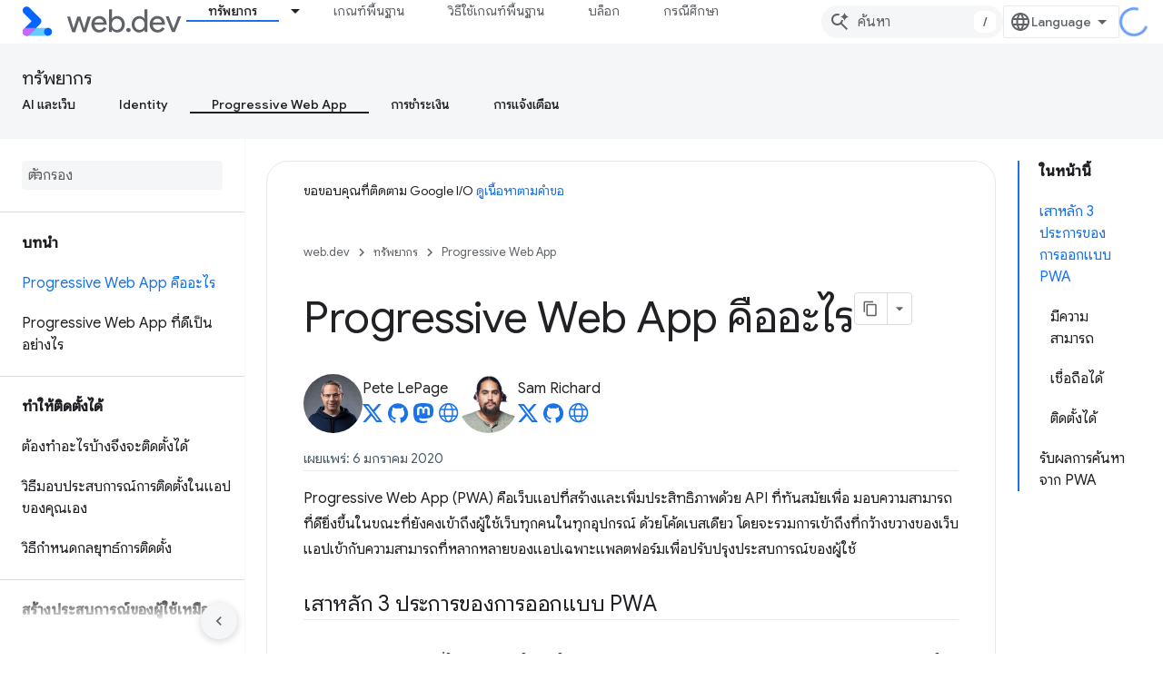

--- FILE ---
content_type: text/html; charset=utf-8
request_url: https://web.developers.google.cn/articles/what-are-pwas?authuser=0&%3Bhl=th&hl=th
body_size: 24152
content:









<!doctype html>
<html 
      lang="th-x-mtfrom-en"
      dir="ltr">
  <head>
    <meta name="google-signin-client-id" content="157101835696-ooapojlodmuabs2do2vuhhnf90bccmoi.apps.googleusercontent.com"><meta name="google-signin-scope"
          content="profile email"><meta property="og:site_name" content="web.dev for China">
    <meta property="og:type" content="website"><meta name="googlebot" content="noindex"><meta name="theme-color" content="#3740ff"><meta charset="utf-8">
    <meta content="IE=Edge" http-equiv="X-UA-Compatible">
    <meta name="viewport" content="width=device-width, initial-scale=1">
    

    <link rel="manifest" href="/_pwa/web/manifest.json"
          crossorigin="use-credentials">
    <link rel="preconnect" href="//www.gstatic.cn" crossorigin>
    <link rel="preconnect" href="//fonts.gstatic.cn" crossorigin>
    <link rel="preconnect" href="//fonts.googleapis.cn" crossorigin>
    <link rel="preconnect" href="//apis.google.com" crossorigin>
    <link rel="preconnect" href="//www.google-analytics.com" crossorigin><link rel="stylesheet" href="//fonts.googleapis.cn/css?family=Google+Sans:400,500|Roboto:400,400italic,500,500italic,700,700italic|Roboto+Mono:400,500,700&display=swap">
      <link rel="stylesheet"
            href="//fonts.googleapis.cn/css2?family=Material+Icons&family=Material+Symbols+Outlined&display=block"><link rel="stylesheet" href="//fonts.googleapis.com/earlyaccess/notosansthai.css"><link rel="stylesheet" href="https://www.gstatic.cn/devrel-devsite/prod/v6dcfc5a6ab74baade852b535c8a876ff20ade102b870fd5f49da5da2dbf570bd/web/css/app.css">
      <link rel="shortcut icon" href="https://www.gstatic.cn/devrel-devsite/prod/v6dcfc5a6ab74baade852b535c8a876ff20ade102b870fd5f49da5da2dbf570bd/web/images/favicon.png">
    <link rel="apple-touch-icon" href="https://www.gstatic.cn/devrel-devsite/prod/v6dcfc5a6ab74baade852b535c8a876ff20ade102b870fd5f49da5da2dbf570bd/web/images/touchicon-180.png"><link rel="canonical" href="https://web.developers.google.cn/articles/what-are-pwas?hl=th">
      <link rel="alternate" hreflang="en-cn"
          href="https://web.developers.google.cn/articles/what-are-pwas" /><link rel="alternate" hreflang="x-default" href="https://web.developers.google.cn/articles/what-are-pwas" /><link rel="alternate" hreflang="ar-cn"
          href="https://web.developers.google.cn/articles/what-are-pwas?hl=ar" /><link rel="alternate" hreflang="bn-cn"
          href="https://web.developers.google.cn/articles/what-are-pwas?hl=bn" /><link rel="alternate" hreflang="zh-Hans-cn"
          href="https://web.developers.google.cn/articles/what-are-pwas?hl=zh-cn" /><link rel="alternate" hreflang="zh-Hant-cn"
          href="https://web.developers.google.cn/articles/what-are-pwas?hl=zh-tw" /><link rel="alternate" hreflang="fa-cn"
          href="https://web.developers.google.cn/articles/what-are-pwas?hl=fa" /><link rel="alternate" hreflang="fr-cn"
          href="https://web.developers.google.cn/articles/what-are-pwas?hl=fr" /><link rel="alternate" hreflang="de-cn"
          href="https://web.developers.google.cn/articles/what-are-pwas?hl=de" /><link rel="alternate" hreflang="he-cn"
          href="https://web.developers.google.cn/articles/what-are-pwas?hl=he" /><link rel="alternate" hreflang="hi-cn"
          href="https://web.developers.google.cn/articles/what-are-pwas?hl=hi" /><link rel="alternate" hreflang="id-cn"
          href="https://web.developers.google.cn/articles/what-are-pwas?hl=id" /><link rel="alternate" hreflang="it-cn"
          href="https://web.developers.google.cn/articles/what-are-pwas?hl=it" /><link rel="alternate" hreflang="ja-cn"
          href="https://web.developers.google.cn/articles/what-are-pwas?hl=ja" /><link rel="alternate" hreflang="ko-cn"
          href="https://web.developers.google.cn/articles/what-are-pwas?hl=ko" /><link rel="alternate" hreflang="pl-cn"
          href="https://web.developers.google.cn/articles/what-are-pwas?hl=pl" /><link rel="alternate" hreflang="pt-BR-cn"
          href="https://web.developers.google.cn/articles/what-are-pwas?hl=pt-br" /><link rel="alternate" hreflang="ru-cn"
          href="https://web.developers.google.cn/articles/what-are-pwas?hl=ru" /><link rel="alternate" hreflang="es-cn"
          href="https://web.developers.google.cn/articles/what-are-pwas?hl=es" /><link rel="alternate" hreflang="es-419-cn"
          href="https://web.developers.google.cn/articles/what-are-pwas?hl=es-419" /><link rel="alternate" hreflang="th-cn"
          href="https://web.developers.google.cn/articles/what-are-pwas?hl=th" /><link rel="alternate" hreflang="tr-cn"
          href="https://web.developers.google.cn/articles/what-are-pwas?hl=tr" /><link rel="alternate" hreflang="vi-cn"
          href="https://web.developers.google.cn/articles/what-are-pwas?hl=vi" /><link rel="alternate" hreflang="en"
          href="https://web.dev/articles/what-are-pwas" /><link rel="alternate" hreflang="x-default" href="https://web.dev/articles/what-are-pwas" /><link rel="alternate" hreflang="ar"
          href="https://web.dev/articles/what-are-pwas?hl=ar" /><link rel="alternate" hreflang="bn"
          href="https://web.dev/articles/what-are-pwas?hl=bn" /><link rel="alternate" hreflang="zh-Hans"
          href="https://web.dev/articles/what-are-pwas?hl=zh-cn" /><link rel="alternate" hreflang="zh-Hant"
          href="https://web.dev/articles/what-are-pwas?hl=zh-tw" /><link rel="alternate" hreflang="fa"
          href="https://web.dev/articles/what-are-pwas?hl=fa" /><link rel="alternate" hreflang="fr"
          href="https://web.dev/articles/what-are-pwas?hl=fr" /><link rel="alternate" hreflang="de"
          href="https://web.dev/articles/what-are-pwas?hl=de" /><link rel="alternate" hreflang="he"
          href="https://web.dev/articles/what-are-pwas?hl=he" /><link rel="alternate" hreflang="hi"
          href="https://web.dev/articles/what-are-pwas?hl=hi" /><link rel="alternate" hreflang="id"
          href="https://web.dev/articles/what-are-pwas?hl=id" /><link rel="alternate" hreflang="it"
          href="https://web.dev/articles/what-are-pwas?hl=it" /><link rel="alternate" hreflang="ja"
          href="https://web.dev/articles/what-are-pwas?hl=ja" /><link rel="alternate" hreflang="ko"
          href="https://web.dev/articles/what-are-pwas?hl=ko" /><link rel="alternate" hreflang="pl"
          href="https://web.dev/articles/what-are-pwas?hl=pl" /><link rel="alternate" hreflang="pt-BR"
          href="https://web.dev/articles/what-are-pwas?hl=pt-br" /><link rel="alternate" hreflang="ru"
          href="https://web.dev/articles/what-are-pwas?hl=ru" /><link rel="alternate" hreflang="es"
          href="https://web.dev/articles/what-are-pwas?hl=es" /><link rel="alternate" hreflang="es-419"
          href="https://web.dev/articles/what-are-pwas?hl=es-419" /><link rel="alternate" hreflang="th"
          href="https://web.dev/articles/what-are-pwas?hl=th" /><link rel="alternate" hreflang="tr"
          href="https://web.dev/articles/what-are-pwas?hl=tr" /><link rel="alternate" hreflang="vi"
          href="https://web.dev/articles/what-are-pwas?hl=vi" /><title>Progressive Web App คืออะไร &nbsp;|&nbsp; web.dev for China</title>

<meta property="og:title" content="Progressive Web App คืออะไร &nbsp;|&nbsp; web.dev for China"><meta name="description" content="มีความรู้เบื้องต้นเกี่ยวกับ Progressive Web App (PWA) และหลักการ 3 ข้อที่แยกแอปเหล่านี้ออกจากเว็บแอปอื่นๆ">
  <meta property="og:description" content="มีความรู้เบื้องต้นเกี่ยวกับ Progressive Web App (PWA) และหลักการ 3 ข้อที่แยกแอปเหล่านี้ออกจากเว็บแอปอื่นๆ"><meta property="og:url" content="https://web.developers.google.cn/articles/what-are-pwas?hl=th"><meta property="og:image" content="https://web.developers.google.cn/static/images/social-wide.jpg?authuser=0&amp;hl=th">
  <meta property="og:image:width" content="1200">
  <meta property="og:image:height" content="675"><meta property="og:locale" content="th"><meta name="twitter:card" content="summary"><meta name="twitter:image" content="https://web.developers.google.cn/static/images/social-wide.jpg?authuser=0&amp;hl=th"><meta name="twitter:site" content="@ChromiumDev"><script type="application/ld+json">
  {
    "@context": "https://schema.org",
    "@type": "Article",
    "dateModified": "2020-01-06",
    "headline": "Progressive Web App คืออะไร"
  }
</script><link rel="alternate machine-translated-from" hreflang="en"
        href="https://web.developers.google.cn/articles/what-are-pwas?hl=en&amp;authuser=0">
  

  

  

  

  

  


    
      <link rel="stylesheet" href="/extras.css"></head>
  <body class="color-scheme--light"
        template="page"
        theme="web-theme"
        type="article"
        
        
        
        layout="docs"
        
        block-apix
        
        
        
        display-toc
        pending>
  
    <devsite-progress type="indeterminate" id="app-progress"></devsite-progress>
  
  
    <a href="#main-content" class="skip-link button">
      
      ข้ามไปที่เนื้อหาหลัก
    </a>
    <section class="devsite-wrapper">
      <devsite-cookie-notification-bar></devsite-cookie-notification-bar><devsite-header role="banner">
  
    





















<div class="devsite-header--inner" data-nosnippet>
  <div class="devsite-top-logo-row-wrapper-wrapper">
    <div class="devsite-top-logo-row-wrapper">
      <div class="devsite-top-logo-row">
        <button type="button" id="devsite-hamburger-menu"
          class="devsite-header-icon-button button-flat material-icons gc-analytics-event"
          data-category="Site-Wide Custom Events"
          data-label="Navigation menu button"
          visually-hidden
          aria-label="เปิดเมนู">
        </button>
        
<div class="devsite-product-name-wrapper">

  <a href="/" class="devsite-site-logo-link gc-analytics-event"
   data-category="Site-Wide Custom Events" data-label="Site logo" track-type="globalNav"
   track-name="webDevForChina" track-metadata-position="nav"
   track-metadata-eventDetail="nav">
  
  <picture>
    
    <img src="https://www.gstatic.cn/devrel-devsite/prod/v6dcfc5a6ab74baade852b535c8a876ff20ade102b870fd5f49da5da2dbf570bd/web/images/lockup.svg" class="devsite-site-logo" alt="web.dev for China">
  </picture>
  
</a>



  
  
  <span class="devsite-product-name">
    <ul class="devsite-breadcrumb-list"
  >
  
  <li class="devsite-breadcrumb-item
             ">
    
    
    
      
      
    
  </li>
  
</ul>
  </span>

</div>
        <div class="devsite-top-logo-row-middle">
          <div class="devsite-header-upper-tabs">
            
              
              
  <devsite-tabs class="upper-tabs">

    <nav class="devsite-tabs-wrapper" aria-label="แท็บระดับบน">
      
        
          <tab class="devsite-dropdown
    devsite-dropdown-full
    devsite-active
    
    ">
  
    <a href="https://web.developers.google.cn/explore/ai?authuser=0&amp;hl=th"
    class="devsite-tabs-content gc-analytics-event "
      track-metadata-eventdetail="https://web.developers.google.cn/explore/ai?authuser=0&amp;hl=th"
    
       track-type="nav"
       track-metadata-position="nav - ทรัพยากร"
       track-metadata-module="primary nav"
       aria-label="ทรัพยากร, selected" 
       
         
           data-category="Site-Wide Custom Events"
         
           data-label="Tab: ทรัพยากร"
         
           track-name="ทรัพยากร"
         
       >
    ทรัพยากร
  
    </a>
    
      <button
         aria-haspopup="menu"
         aria-expanded="false"
         aria-label="เมนูแบบเลื่อนลงสำหรับ ทรัพยากร"
         track-type="nav"
         track-metadata-eventdetail="https://web.developers.google.cn/explore/ai?authuser=0&amp;hl=th"
         track-metadata-position="nav - ทรัพยากร"
         track-metadata-module="primary nav"
         
          
            data-category="Site-Wide Custom Events"
          
            data-label="Tab: ทรัพยากร"
          
            track-name="ทรัพยากร"
          
        
         class="devsite-tabs-dropdown-toggle devsite-icon devsite-icon-arrow-drop-down"></button>
    
  
  <div class="devsite-tabs-dropdown" role="menu" aria-label="submenu" hidden>
    
    <div class="devsite-tabs-dropdown-content">
      
        <div class="devsite-tabs-dropdown-column
                    ">
          
            <ul class="devsite-tabs-dropdown-section
                       build-icon web-dev-subnav">
              
                <li class="devsite-nav-title" role="heading" tooltip>แพลตฟอร์มแบบเว็บ</li>
              
              
                <li class="devsite-nav-description">เรียนรู้แพลตฟอร์มเว็บในแบบของคุณ
</li>
              
              
                <li class="devsite-nav-item">
                  <a href="https://web.developers.google.cn/html?authuser=0&amp;hl=th"
                    
                     track-type="nav"
                     track-metadata-eventdetail="https://web.developers.google.cn/html?authuser=0&amp;hl=th"
                     track-metadata-position="nav - ทรัพยากร"
                     track-metadata-module="tertiary nav"
                     
                       track-metadata-module_headline="แพลตฟอร์มแบบเว็บ"
                     
                     tooltip
                  >
                    
                    <div class="devsite-nav-item-title">
                      HTML
                    </div>
                    
                  </a>
                </li>
              
                <li class="devsite-nav-item">
                  <a href="https://web.developers.google.cn/css?authuser=0&amp;hl=th"
                    
                     track-type="nav"
                     track-metadata-eventdetail="https://web.developers.google.cn/css?authuser=0&amp;hl=th"
                     track-metadata-position="nav - ทรัพยากร"
                     track-metadata-module="tertiary nav"
                     
                       track-metadata-module_headline="แพลตฟอร์มแบบเว็บ"
                     
                     tooltip
                  >
                    
                    <div class="devsite-nav-item-title">
                      CSS
                    </div>
                    
                  </a>
                </li>
              
                <li class="devsite-nav-item">
                  <a href="https://web.developers.google.cn/javascript?authuser=0&amp;hl=th"
                    
                     track-type="nav"
                     track-metadata-eventdetail="https://web.developers.google.cn/javascript?authuser=0&amp;hl=th"
                     track-metadata-position="nav - ทรัพยากร"
                     track-metadata-module="tertiary nav"
                     
                       track-metadata-module_headline="แพลตฟอร์มแบบเว็บ"
                     
                     tooltip
                  >
                    
                    <div class="devsite-nav-item-title">
                      JavaScript
                    </div>
                    
                  </a>
                </li>
              
            </ul>
          
        </div>
      
        <div class="devsite-tabs-dropdown-column
                    ">
          
            <ul class="devsite-tabs-dropdown-section
                       build-icon web-dev-subnav">
              
                <li class="devsite-nav-title" role="heading" tooltip>ประสบการณ์ของผู้ใช้</li>
              
              
                <li class="devsite-nav-description">ดูวิธีสร้างประสบการณ์ที่ดียิ่งขึ้นให้แก่ผู้ใช้
</li>
              
              
                <li class="devsite-nav-item">
                  <a href="https://web.developers.google.cn/performance?authuser=0&amp;hl=th"
                    
                     track-type="nav"
                     track-metadata-eventdetail="https://web.developers.google.cn/performance?authuser=0&amp;hl=th"
                     track-metadata-position="nav - ทรัพยากร"
                     track-metadata-module="tertiary nav"
                     
                       track-metadata-module_headline="ประสบการณ์ของผู้ใช้"
                     
                     tooltip
                  >
                    
                    <div class="devsite-nav-item-title">
                      ประสิทธิภาพ
                    </div>
                    
                  </a>
                </li>
              
                <li class="devsite-nav-item">
                  <a href="https://web.developers.google.cn/accessibility?authuser=0&amp;hl=th"
                    
                     track-type="nav"
                     track-metadata-eventdetail="https://web.developers.google.cn/accessibility?authuser=0&amp;hl=th"
                     track-metadata-position="nav - ทรัพยากร"
                     track-metadata-module="tertiary nav"
                     
                       track-metadata-module_headline="ประสบการณ์ของผู้ใช้"
                     
                     tooltip
                  >
                    
                    <div class="devsite-nav-item-title">
                      การช่วยเหลือพิเศษ
                    </div>
                    
                  </a>
                </li>
              
                <li class="devsite-nav-item">
                  <a href="https://web.developers.google.cn/identity?authuser=0&amp;hl=th"
                    
                     track-type="nav"
                     track-metadata-eventdetail="https://web.developers.google.cn/identity?authuser=0&amp;hl=th"
                     track-metadata-position="nav - ทรัพยากร"
                     track-metadata-module="tertiary nav"
                     
                       track-metadata-module_headline="ประสบการณ์ของผู้ใช้"
                     
                     tooltip
                  >
                    
                    <div class="devsite-nav-item-title">
                      Identity
                    </div>
                    
                  </a>
                </li>
              
            </ul>
          
        </div>
      
        <div class="devsite-tabs-dropdown-column
                    ">
          
            <ul class="devsite-tabs-dropdown-section
                       productivity-icon web-dev-subnav">
              
                <li class="devsite-nav-title" role="heading" tooltip>เรียนรู้</li>
              
              
                <li class="devsite-nav-description">ทำความรู้จักกับการพัฒนาเว็บ</li>
              
              
                <li class="devsite-nav-item">
                  <a href="https://web.developers.google.cn/learn/html?authuser=0&amp;hl=th"
                    
                     track-type="nav"
                     track-metadata-eventdetail="https://web.developers.google.cn/learn/html?authuser=0&amp;hl=th"
                     track-metadata-position="nav - ทรัพยากร"
                     track-metadata-module="tertiary nav"
                     
                       track-metadata-module_headline="เรียนรู้"
                     
                     tooltip
                  >
                    
                    <div class="devsite-nav-item-title">
                      เรียนรู้ HTML
                    </div>
                    
                  </a>
                </li>
              
                <li class="devsite-nav-item">
                  <a href="https://web.developers.google.cn/learn/css?authuser=0&amp;hl=th"
                    
                     track-type="nav"
                     track-metadata-eventdetail="https://web.developers.google.cn/learn/css?authuser=0&amp;hl=th"
                     track-metadata-position="nav - ทรัพยากร"
                     track-metadata-module="tertiary nav"
                     
                       track-metadata-module_headline="เรียนรู้"
                     
                     tooltip
                  >
                    
                    <div class="devsite-nav-item-title">
                      เรียนรู้ CSS
                    </div>
                    
                  </a>
                </li>
              
                <li class="devsite-nav-item">
                  <a href="https://web.developers.google.cn/learn/javascript?authuser=0&amp;hl=th"
                    
                     track-type="nav"
                     track-metadata-eventdetail="https://web.developers.google.cn/learn/javascript?authuser=0&amp;hl=th"
                     track-metadata-position="nav - ทรัพยากร"
                     track-metadata-module="tertiary nav"
                     
                       track-metadata-module_headline="เรียนรู้"
                     
                     tooltip
                  >
                    
                    <div class="devsite-nav-item-title">
                      เรียนรู้ JavaScript
                    </div>
                    
                  </a>
                </li>
              
                <li class="devsite-nav-item">
                  <a href="https://web.developers.google.cn/learn/performance?authuser=0&amp;hl=th"
                    
                     track-type="nav"
                     track-metadata-eventdetail="https://web.developers.google.cn/learn/performance?authuser=0&amp;hl=th"
                     track-metadata-position="nav - ทรัพยากร"
                     track-metadata-module="tertiary nav"
                     
                       track-metadata-module_headline="เรียนรู้"
                     
                     tooltip
                  >
                    
                    <div class="devsite-nav-item-title">
                      เรียนรู้ประสิทธิภาพ
                    </div>
                    
                  </a>
                </li>
              
                <li class="devsite-nav-item">
                  <a href="https://web.developers.google.cn/learn/accessibility?authuser=0&amp;hl=th"
                    
                     track-type="nav"
                     track-metadata-eventdetail="https://web.developers.google.cn/learn/accessibility?authuser=0&amp;hl=th"
                     track-metadata-position="nav - ทรัพยากร"
                     track-metadata-module="tertiary nav"
                     
                       track-metadata-module_headline="เรียนรู้"
                     
                     tooltip
                  >
                    
                    <div class="devsite-nav-item-title">
                      ดูข้อมูลเกี่ยวกับการช่วยเหลือพิเศษ
                    </div>
                    
                  </a>
                </li>
              
                <li class="devsite-nav-item">
                  <a href="https://web.developers.google.cn/learn?authuser=0&amp;hl=th"
                    
                     track-type="nav"
                     track-metadata-eventdetail="https://web.developers.google.cn/learn?authuser=0&amp;hl=th"
                     track-metadata-position="nav - ทรัพยากร"
                     track-metadata-module="tertiary nav"
                     
                       track-metadata-module_headline="เรียนรู้"
                     
                     tooltip
                  >
                    
                    <div class="devsite-nav-item-title">
                      หลักสูตรเพิ่มเติม
                    </div>
                    
                  </a>
                </li>
              
            </ul>
          
        </div>
      
        <div class="devsite-tabs-dropdown-column
                    ">
          
            <ul class="devsite-tabs-dropdown-section
                       experience-icon web-dev-subnav">
              
                <li class="devsite-nav-title" role="heading" tooltip>แหล่งข้อมูลเพิ่มเติม</li>
              
              
                <li class="devsite-nav-description">สำรวจคอลเล็กชันเนื้อหา รูปแบบ และอื่นๆ</li>
              
              
                <li class="devsite-nav-item">
                  <a href="https://web.developers.google.cn/explore/ai?authuser=0&amp;hl=th"
                    
                     track-type="nav"
                     track-metadata-eventdetail="https://web.developers.google.cn/explore/ai?authuser=0&amp;hl=th"
                     track-metadata-position="nav - ทรัพยากร"
                     track-metadata-module="tertiary nav"
                     
                       track-metadata-module_headline="แหล่งข้อมูลเพิ่มเติม"
                     
                     tooltip
                  >
                    
                    <div class="devsite-nav-item-title">
                      AI และเว็บ
                    </div>
                    
                  </a>
                </li>
              
                <li class="devsite-nav-item">
                  <a href="https://web.developers.google.cn/explore?authuser=0&amp;hl=th"
                    
                     track-type="nav"
                     track-metadata-eventdetail="https://web.developers.google.cn/explore?authuser=0&amp;hl=th"
                     track-metadata-position="nav - ทรัพยากร"
                     track-metadata-module="tertiary nav"
                     
                       track-metadata-module_headline="แหล่งข้อมูลเพิ่มเติม"
                     
                     tooltip
                  >
                    
                    <div class="devsite-nav-item-title">
                      ดู
                    </div>
                    
                  </a>
                </li>
              
                <li class="devsite-nav-item">
                  <a href="https://pagespeed.web.dev/?authuser=0&amp;hl=th"
                    
                     track-type="nav"
                     track-metadata-eventdetail="https://pagespeed.web.dev/?authuser=0&amp;hl=th"
                     track-metadata-position="nav - ทรัพยากร"
                     track-metadata-module="tertiary nav"
                     
                       track-metadata-module_headline="แหล่งข้อมูลเพิ่มเติม"
                     
                     tooltip
                  >
                    
                    <div class="devsite-nav-item-title">
                      PageSpeed Insights
                    </div>
                    
                  </a>
                </li>
              
                <li class="devsite-nav-item">
                  <a href="https://web.developers.google.cn/patterns?authuser=0&amp;hl=th"
                    
                     track-type="nav"
                     track-metadata-eventdetail="https://web.developers.google.cn/patterns?authuser=0&amp;hl=th"
                     track-metadata-position="nav - ทรัพยากร"
                     track-metadata-module="tertiary nav"
                     
                       track-metadata-module_headline="แหล่งข้อมูลเพิ่มเติม"
                     
                     tooltip
                  >
                    
                    <div class="devsite-nav-item-title">
                      รูปแบบ
                    </div>
                    
                  </a>
                </li>
              
                <li class="devsite-nav-item">
                  <a href="https://web.developers.google.cn/shows?authuser=0&amp;hl=th"
                    
                     track-type="nav"
                     track-metadata-eventdetail="https://web.developers.google.cn/shows?authuser=0&amp;hl=th"
                     track-metadata-position="nav - ทรัพยากร"
                     track-metadata-module="tertiary nav"
                     
                       track-metadata-module_headline="แหล่งข้อมูลเพิ่มเติม"
                     
                     tooltip
                  >
                    
                    <div class="devsite-nav-item-title">
                      พอดแคสต์และรายการ
                    </div>
                    
                  </a>
                </li>
              
                <li class="devsite-nav-item">
                  <a href="https://web.developers.google.cn/newsletter?authuser=0&amp;hl=th"
                    
                     track-type="nav"
                     track-metadata-eventdetail="https://web.developers.google.cn/newsletter?authuser=0&amp;hl=th"
                     track-metadata-position="nav - ทรัพยากร"
                     track-metadata-module="tertiary nav"
                     
                       track-metadata-module_headline="แหล่งข้อมูลเพิ่มเติม"
                     
                     tooltip
                  >
                    
                    <div class="devsite-nav-item-title">
                      จดหมายข่าวนักพัฒนาซอฟต์แวร์
                    </div>
                    
                  </a>
                </li>
              
                <li class="devsite-nav-item">
                  <a href="https://web.developers.google.cn/about?authuser=0&amp;hl=th"
                    
                     track-type="nav"
                     track-metadata-eventdetail="https://web.developers.google.cn/about?authuser=0&amp;hl=th"
                     track-metadata-position="nav - ทรัพยากร"
                     track-metadata-module="tertiary nav"
                     
                       track-metadata-module_headline="แหล่งข้อมูลเพิ่มเติม"
                     
                     tooltip
                  >
                    
                    <div class="devsite-nav-item-title">
                      เกี่ยวกับ web.dev
                    </div>
                    
                  </a>
                </li>
              
            </ul>
          
        </div>
      
    </div>
  </div>
</tab>
        
      
        
          <tab  >
            
    <a href="https://web.developers.google.cn/baseline?authuser=0&amp;hl=th"
    class="devsite-tabs-content gc-analytics-event "
      track-metadata-eventdetail="https://web.developers.google.cn/baseline?authuser=0&amp;hl=th"
    
       track-type="nav"
       track-metadata-position="nav - เกณฑ์พื้นฐาน"
       track-metadata-module="primary nav"
       
       
         
           data-category="Site-Wide Custom Events"
         
           data-label="Tab: เกณฑ์พื้นฐาน"
         
           track-name="เกณฑ์พื้นฐาน"
         
       >
    เกณฑ์พื้นฐาน
  
    </a>
    
  
          </tab>
        
      
        
          <tab  >
            
    <a href="https://web.developers.google.cn/how-to-use-baseline?authuser=0&amp;hl=th"
    class="devsite-tabs-content gc-analytics-event "
      track-metadata-eventdetail="https://web.developers.google.cn/how-to-use-baseline?authuser=0&amp;hl=th"
    
       track-type="nav"
       track-metadata-position="nav - วิธีใช้เกณฑ์พื้นฐาน"
       track-metadata-module="primary nav"
       
       
         
           data-category="Site-Wide Custom Events"
         
           data-label="Tab: วิธีใช้เกณฑ์พื้นฐาน"
         
           track-name="วิธีใช้เกณฑ์พื้นฐาน"
         
       >
    วิธีใช้เกณฑ์พื้นฐาน
  
    </a>
    
  
          </tab>
        
      
        
          <tab  >
            
    <a href="https://web.developers.google.cn/blog?authuser=0&amp;hl=th"
    class="devsite-tabs-content gc-analytics-event "
      track-metadata-eventdetail="https://web.developers.google.cn/blog?authuser=0&amp;hl=th"
    
       track-type="nav"
       track-metadata-position="nav - บล็อก"
       track-metadata-module="primary nav"
       
       
         
           data-category="Site-Wide Custom Events"
         
           data-label="Tab: บล็อก"
         
           track-name="บล็อก"
         
       >
    บล็อก
  
    </a>
    
  
          </tab>
        
      
        
          <tab  >
            
    <a href="https://web.developers.google.cn/case-studies?authuser=0&amp;hl=th"
    class="devsite-tabs-content gc-analytics-event "
      track-metadata-eventdetail="https://web.developers.google.cn/case-studies?authuser=0&amp;hl=th"
    
       track-type="nav"
       track-metadata-position="nav - กรณีศึกษา"
       track-metadata-module="primary nav"
       
       
         
           data-category="Site-Wide Custom Events"
         
           data-label="Tab: กรณีศึกษา"
         
           track-name="กรณีศึกษา"
         
       >
    กรณีศึกษา
  
    </a>
    
  
          </tab>
        
      
    </nav>

  </devsite-tabs>

            
           </div>
          
<devsite-search
    
    
    enable-suggestions
      
    
    enable-search-summaries
    project-name="web.dev"
    tenant-name="web.dev for China"
    
    
    
    
    
    >
  <form class="devsite-search-form" action="https://web.developers.google.cn/s/results?authuser=0&amp;hl=th" method="GET">
    <div class="devsite-search-container">
      <button type="button"
              search-open
              class="devsite-search-button devsite-header-icon-button button-flat material-icons"
              
              aria-label="เปิดการค้นหา"></button>
      <div class="devsite-searchbox">
        <input
          aria-activedescendant=""
          aria-autocomplete="list"
          
          aria-label="ค้นหา"
          aria-expanded="false"
          aria-haspopup="listbox"
          autocomplete="off"
          class="devsite-search-field devsite-search-query"
          name="q"
          
          placeholder="ค้นหา"
          role="combobox"
          type="text"
          value=""
          >
          <div class="devsite-search-image material-icons" aria-hidden="true">
            
              <svg class="devsite-search-ai-image" width="24" height="24" viewBox="0 0 24 24" fill="none" xmlns="http://www.w3.org/2000/svg">
                  <g clip-path="url(#clip0_6641_386)">
                    <path d="M19.6 21L13.3 14.7C12.8 15.1 12.225 15.4167 11.575 15.65C10.925 15.8833 10.2333 16 9.5 16C7.68333 16 6.14167 15.375 4.875 14.125C3.625 12.8583 3 11.3167 3 9.5C3 7.68333 3.625 6.15 4.875 4.9C6.14167 3.63333 7.68333 3 9.5 3C10.0167 3 10.5167 3.05833 11 3.175C11.4833 3.275 11.9417 3.43333 12.375 3.65L10.825 5.2C10.6083 5.13333 10.3917 5.08333 10.175 5.05C9.95833 5.01667 9.73333 5 9.5 5C8.25 5 7.18333 5.44167 6.3 6.325C5.43333 7.19167 5 8.25 5 9.5C5 10.75 5.43333 11.8167 6.3 12.7C7.18333 13.5667 8.25 14 9.5 14C10.6667 14 11.6667 13.625 12.5 12.875C13.35 12.1083 13.8417 11.15 13.975 10H15.975C15.925 10.6333 15.7833 11.2333 15.55 11.8C15.3333 12.3667 15.05 12.8667 14.7 13.3L21 19.6L19.6 21ZM17.5 12C17.5 10.4667 16.9667 9.16667 15.9 8.1C14.8333 7.03333 13.5333 6.5 12 6.5C13.5333 6.5 14.8333 5.96667 15.9 4.9C16.9667 3.83333 17.5 2.53333 17.5 0.999999C17.5 2.53333 18.0333 3.83333 19.1 4.9C20.1667 5.96667 21.4667 6.5 23 6.5C21.4667 6.5 20.1667 7.03333 19.1 8.1C18.0333 9.16667 17.5 10.4667 17.5 12Z" fill="#5F6368"/>
                  </g>
                <defs>
                <clipPath id="clip0_6641_386">
                <rect width="24" height="24" fill="white"/>
                </clipPath>
                </defs>
              </svg>
            
          </div>
          <div class="devsite-search-shortcut-icon-container" aria-hidden="true">
            <kbd class="devsite-search-shortcut-icon">/</kbd>
          </div>
      </div>
    </div>
  </form>
  <button type="button"
          search-close
          class="devsite-search-button devsite-header-icon-button button-flat material-icons"
          
          aria-label="ปิดการค้นหา"></button>
</devsite-search>

        </div>

        

          

          

          

          
<devsite-language-selector>
  <ul role="presentation">
    
    
    <li role="presentation">
      <a role="menuitem" lang="en"
        >English</a>
    </li>
    
    <li role="presentation">
      <a role="menuitem" lang="de"
        >Deutsch</a>
    </li>
    
    <li role="presentation">
      <a role="menuitem" lang="es"
        >Español</a>
    </li>
    
    <li role="presentation">
      <a role="menuitem" lang="es_419"
        >Español – América Latina</a>
    </li>
    
    <li role="presentation">
      <a role="menuitem" lang="fr"
        >Français</a>
    </li>
    
    <li role="presentation">
      <a role="menuitem" lang="id"
        >Indonesia</a>
    </li>
    
    <li role="presentation">
      <a role="menuitem" lang="it"
        >Italiano</a>
    </li>
    
    <li role="presentation">
      <a role="menuitem" lang="pl"
        >Polski</a>
    </li>
    
    <li role="presentation">
      <a role="menuitem" lang="pt_br"
        >Português – Brasil</a>
    </li>
    
    <li role="presentation">
      <a role="menuitem" lang="vi"
        >Tiếng Việt</a>
    </li>
    
    <li role="presentation">
      <a role="menuitem" lang="tr"
        >Türkçe</a>
    </li>
    
    <li role="presentation">
      <a role="menuitem" lang="ru"
        >Русский</a>
    </li>
    
    <li role="presentation">
      <a role="menuitem" lang="he"
        >עברית</a>
    </li>
    
    <li role="presentation">
      <a role="menuitem" lang="ar"
        >العربيّة</a>
    </li>
    
    <li role="presentation">
      <a role="menuitem" lang="fa"
        >فارسی</a>
    </li>
    
    <li role="presentation">
      <a role="menuitem" lang="hi"
        >हिंदी</a>
    </li>
    
    <li role="presentation">
      <a role="menuitem" lang="bn"
        >বাংলা</a>
    </li>
    
    <li role="presentation">
      <a role="menuitem" lang="th"
        >ภาษาไทย</a>
    </li>
    
    <li role="presentation">
      <a role="menuitem" lang="zh_cn"
        >中文 – 简体</a>
    </li>
    
    <li role="presentation">
      <a role="menuitem" lang="zh_tw"
        >中文 – 繁體</a>
    </li>
    
    <li role="presentation">
      <a role="menuitem" lang="ja"
        >日本語</a>
    </li>
    
    <li role="presentation">
      <a role="menuitem" lang="ko"
        >한국어</a>
    </li>
    
  </ul>
</devsite-language-selector>


          

        

        
        
        
          <devsite-openid-user id="devsite-user"></devsite-openid-user>
        
      </div>
    </div>
  </div>



  <div class="devsite-collapsible-section
    ">
    <div class="devsite-header-background">
      
        
          <div class="devsite-product-id-row"
           >
            <div class="devsite-product-description-row">
              
                
                <div class="devsite-product-id">
                  
                  
                  
                    <ul class="devsite-breadcrumb-list"
  >
  
  <li class="devsite-breadcrumb-item
             ">
    
    
    
      
        
  <a href="https://web.developers.google.cn/explore/ai?authuser=0&amp;hl=th"
      
        class="devsite-breadcrumb-link gc-analytics-event"
      
        data-category="Site-Wide Custom Events"
      
        data-label="Lower Header"
      
        data-value="1"
      
        track-type="globalNav"
      
        track-name="breadcrumb"
      
        track-metadata-position="1"
      
        track-metadata-eventdetail=""
      
    >
    
          ทรัพยากร
        
  </a>
  
      
    
  </li>
  
</ul>
                </div>
                
              
              
            </div>
            
          </div>
          
        
      
      
        <div class="devsite-doc-set-nav-row">
          
          
            
            
  <devsite-tabs class="lower-tabs">

    <nav class="devsite-tabs-wrapper" aria-label="แท็บระดับล่าง">
      
        
          <tab  >
            
    <a href="https://web.developers.google.cn/explore/ai?authuser=0&amp;hl=th"
    class="devsite-tabs-content gc-analytics-event "
      track-metadata-eventdetail="https://web.developers.google.cn/explore/ai?authuser=0&amp;hl=th"
    
       track-type="nav"
       track-metadata-position="nav - ai และเว็บ"
       track-metadata-module="primary nav"
       
       
         
           data-category="Site-Wide Custom Events"
         
           data-label="Tab: AI และเว็บ"
         
           track-name="ai และเว็บ"
         
       >
    AI และเว็บ
  
    </a>
    
  
          </tab>
        
      
        
          <tab  >
            
    <a href="https://web.developers.google.cn/identity?authuser=0&amp;hl=th"
    class="devsite-tabs-content gc-analytics-event "
      track-metadata-eventdetail="https://web.developers.google.cn/identity?authuser=0&amp;hl=th"
    
       track-type="nav"
       track-metadata-position="nav - identity"
       track-metadata-module="primary nav"
       
       
         
           data-category="Site-Wide Custom Events"
         
           data-label="Tab: Identity"
         
           track-name="identity"
         
       >
    Identity
  
    </a>
    
  
          </tab>
        
      
        
          <tab  class="devsite-active">
            
    <a href="https://web.developers.google.cn/explore/progressive-web-apps?authuser=0&amp;hl=th"
    class="devsite-tabs-content gc-analytics-event "
      track-metadata-eventdetail="https://web.developers.google.cn/explore/progressive-web-apps?authuser=0&amp;hl=th"
    
       track-type="nav"
       track-metadata-position="nav - progressive web app"
       track-metadata-module="primary nav"
       aria-label="Progressive Web App, selected" 
       
         
           data-category="Site-Wide Custom Events"
         
           data-label="Tab: Progressive Web App"
         
           track-name="progressive web app"
         
       >
    Progressive Web App
  
    </a>
    
  
          </tab>
        
      
        
          <tab  >
            
    <a href="https://web.developers.google.cn/explore/payments?authuser=0&amp;hl=th"
    class="devsite-tabs-content gc-analytics-event "
      track-metadata-eventdetail="https://web.developers.google.cn/explore/payments?authuser=0&amp;hl=th"
    
       track-type="nav"
       track-metadata-position="nav - การชำระเงิน"
       track-metadata-module="primary nav"
       
       
         
           data-category="Site-Wide Custom Events"
         
           data-label="Tab: การชำระเงิน"
         
           track-name="การชำระเงิน"
         
       >
    การชำระเงิน
  
    </a>
    
  
          </tab>
        
      
        
          <tab  >
            
    <a href="https://web.developers.google.cn/explore/notifications?authuser=0&amp;hl=th"
    class="devsite-tabs-content gc-analytics-event "
      track-metadata-eventdetail="https://web.developers.google.cn/explore/notifications?authuser=0&amp;hl=th"
    
       track-type="nav"
       track-metadata-position="nav - การแจ้งเตือน"
       track-metadata-module="primary nav"
       
       
         
           data-category="Site-Wide Custom Events"
         
           data-label="Tab: การแจ้งเตือน"
         
           track-name="การแจ้งเตือน"
         
       >
    การแจ้งเตือน
  
    </a>
    
  
          </tab>
        
      
    </nav>

  </devsite-tabs>

          
          
        </div>
      
    </div>
  </div>

</div>



  

  
</devsite-header>
      <devsite-book-nav scrollbars >
        
          





















<div class="devsite-book-nav-filter"
     >
  <span class="filter-list-icon material-icons" aria-hidden="true"></span>
  <input type="text"
         placeholder="ตัวกรอง"
         
         aria-label="พิมพ์เพื่อกรอง"
         role="searchbox">
  
  <span class="filter-clear-button hidden"
        data-title="ล้างตัวกรอง"
        aria-label="ล้างตัวกรอง"
        role="button"
        tabindex="0"></span>
</div>

<nav class="devsite-book-nav devsite-nav nocontent"
     aria-label="เมนูด้านข้าง">
  <div class="devsite-mobile-header">
    <button type="button"
            id="devsite-close-nav"
            class="devsite-header-icon-button button-flat material-icons gc-analytics-event"
            data-category="Site-Wide Custom Events"
            data-label="Close navigation"
            aria-label="ปิดการนำทาง">
    </button>
    <div class="devsite-product-name-wrapper">

  <a href="/" class="devsite-site-logo-link gc-analytics-event"
   data-category="Site-Wide Custom Events" data-label="Site logo" track-type="globalNav"
   track-name="webDevForChina" track-metadata-position="nav"
   track-metadata-eventDetail="nav">
  
  <picture>
    
    <img src="https://www.gstatic.cn/devrel-devsite/prod/v6dcfc5a6ab74baade852b535c8a876ff20ade102b870fd5f49da5da2dbf570bd/web/images/lockup.svg" class="devsite-site-logo" alt="web.dev for China">
  </picture>
  
</a>


  
      <span class="devsite-product-name">
        
        
        <ul class="devsite-breadcrumb-list"
  >
  
  <li class="devsite-breadcrumb-item
             ">
    
    
    
      
      
    
  </li>
  
</ul>
      </span>
    

</div>
  </div>

  <div class="devsite-book-nav-wrapper">
    <div class="devsite-mobile-nav-top">
      
        <ul class="devsite-nav-list">
          
            <li class="devsite-nav-item">
              
  
  <a href="/explore/ai"
    
       class="devsite-nav-title gc-analytics-event
              
              devsite-nav-active"
    

    
      
        data-category="Site-Wide Custom Events"
      
        data-label="Tab: ทรัพยากร"
      
        track-name="ทรัพยากร"
      
    
     data-category="Site-Wide Custom Events"
     data-label="Responsive Tab: ทรัพยากร"
     track-type="globalNav"
     track-metadata-eventDetail="globalMenu"
     track-metadata-position="nav">
  
    <span class="devsite-nav-text" tooltip >
      ทรัพยากร
   </span>
    
  
  </a>
  

  
    <ul class="devsite-nav-responsive-tabs devsite-nav-has-menu
               ">
      
<li class="devsite-nav-item">

  
  <span
    
       class="devsite-nav-title"
       tooltip
    
    
      
        data-category="Site-Wide Custom Events"
      
        data-label="Tab: ทรัพยากร"
      
        track-name="ทรัพยากร"
      
    >
  
    <span class="devsite-nav-text" tooltip menu="ทรัพยากร">
      เพิ่มเติม
   </span>
    
    <span class="devsite-nav-icon material-icons" data-icon="forward"
          menu="ทรัพยากร">
    </span>
    
  
  </span>
  

</li>

    </ul>
  
              
                <ul class="devsite-nav-responsive-tabs">
                  
                    
                    
                    
                    <li class="devsite-nav-item">
                      
  
  <a href="/explore/ai"
    
       class="devsite-nav-title gc-analytics-event
              
              "
    

    
      
        data-category="Site-Wide Custom Events"
      
        data-label="Tab: AI และเว็บ"
      
        track-name="ai และเว็บ"
      
    
     data-category="Site-Wide Custom Events"
     data-label="Responsive Tab: AI และเว็บ"
     track-type="globalNav"
     track-metadata-eventDetail="globalMenu"
     track-metadata-position="nav">
  
    <span class="devsite-nav-text" tooltip >
      AI และเว็บ
   </span>
    
  
  </a>
  

  
                    </li>
                  
                    
                    
                    
                    <li class="devsite-nav-item">
                      
  
  <a href="/identity"
    
       class="devsite-nav-title gc-analytics-event
              
              "
    

    
      
        data-category="Site-Wide Custom Events"
      
        data-label="Tab: Identity"
      
        track-name="identity"
      
    
     data-category="Site-Wide Custom Events"
     data-label="Responsive Tab: Identity"
     track-type="globalNav"
     track-metadata-eventDetail="globalMenu"
     track-metadata-position="nav">
  
    <span class="devsite-nav-text" tooltip >
      Identity
   </span>
    
  
  </a>
  

  
                    </li>
                  
                    
                    
                    
                    <li class="devsite-nav-item">
                      
  
  <a href="/explore/progressive-web-apps"
    
       class="devsite-nav-title gc-analytics-event
              
              devsite-nav-active"
    

    
      
        data-category="Site-Wide Custom Events"
      
        data-label="Tab: Progressive Web App"
      
        track-name="progressive web app"
      
    
     data-category="Site-Wide Custom Events"
     data-label="Responsive Tab: Progressive Web App"
     track-type="globalNav"
     track-metadata-eventDetail="globalMenu"
     track-metadata-position="nav">
  
    <span class="devsite-nav-text" tooltip menu="_book">
      Progressive Web App
   </span>
    
  
  </a>
  

  
                    </li>
                  
                    
                    
                    
                    <li class="devsite-nav-item">
                      
  
  <a href="/explore/payments"
    
       class="devsite-nav-title gc-analytics-event
              
              "
    

    
      
        data-category="Site-Wide Custom Events"
      
        data-label="Tab: การชำระเงิน"
      
        track-name="การชำระเงิน"
      
    
     data-category="Site-Wide Custom Events"
     data-label="Responsive Tab: การชำระเงิน"
     track-type="globalNav"
     track-metadata-eventDetail="globalMenu"
     track-metadata-position="nav">
  
    <span class="devsite-nav-text" tooltip >
      การชำระเงิน
   </span>
    
  
  </a>
  

  
                    </li>
                  
                    
                    
                    
                    <li class="devsite-nav-item">
                      
  
  <a href="/explore/notifications"
    
       class="devsite-nav-title gc-analytics-event
              
              "
    

    
      
        data-category="Site-Wide Custom Events"
      
        data-label="Tab: การแจ้งเตือน"
      
        track-name="การแจ้งเตือน"
      
    
     data-category="Site-Wide Custom Events"
     data-label="Responsive Tab: การแจ้งเตือน"
     track-type="globalNav"
     track-metadata-eventDetail="globalMenu"
     track-metadata-position="nav">
  
    <span class="devsite-nav-text" tooltip >
      การแจ้งเตือน
   </span>
    
  
  </a>
  

  
                    </li>
                  
                </ul>
              
            </li>
          
            <li class="devsite-nav-item">
              
  
  <a href="/baseline"
    
       class="devsite-nav-title gc-analytics-event
              
              "
    

    
      
        data-category="Site-Wide Custom Events"
      
        data-label="Tab: เกณฑ์พื้นฐาน"
      
        track-name="เกณฑ์พื้นฐาน"
      
    
     data-category="Site-Wide Custom Events"
     data-label="Responsive Tab: เกณฑ์พื้นฐาน"
     track-type="globalNav"
     track-metadata-eventDetail="globalMenu"
     track-metadata-position="nav">
  
    <span class="devsite-nav-text" tooltip >
      เกณฑ์พื้นฐาน
   </span>
    
  
  </a>
  

  
              
            </li>
          
            <li class="devsite-nav-item">
              
  
  <a href="/how-to-use-baseline"
    
       class="devsite-nav-title gc-analytics-event
              
              "
    

    
      
        data-category="Site-Wide Custom Events"
      
        data-label="Tab: วิธีใช้เกณฑ์พื้นฐาน"
      
        track-name="วิธีใช้เกณฑ์พื้นฐาน"
      
    
     data-category="Site-Wide Custom Events"
     data-label="Responsive Tab: วิธีใช้เกณฑ์พื้นฐาน"
     track-type="globalNav"
     track-metadata-eventDetail="globalMenu"
     track-metadata-position="nav">
  
    <span class="devsite-nav-text" tooltip >
      วิธีใช้เกณฑ์พื้นฐาน
   </span>
    
  
  </a>
  

  
              
            </li>
          
            <li class="devsite-nav-item">
              
  
  <a href="/blog"
    
       class="devsite-nav-title gc-analytics-event
              
              "
    

    
      
        data-category="Site-Wide Custom Events"
      
        data-label="Tab: บล็อก"
      
        track-name="บล็อก"
      
    
     data-category="Site-Wide Custom Events"
     data-label="Responsive Tab: บล็อก"
     track-type="globalNav"
     track-metadata-eventDetail="globalMenu"
     track-metadata-position="nav">
  
    <span class="devsite-nav-text" tooltip >
      บล็อก
   </span>
    
  
  </a>
  

  
              
            </li>
          
            <li class="devsite-nav-item">
              
  
  <a href="/case-studies"
    
       class="devsite-nav-title gc-analytics-event
              
              "
    

    
      
        data-category="Site-Wide Custom Events"
      
        data-label="Tab: กรณีศึกษา"
      
        track-name="กรณีศึกษา"
      
    
     data-category="Site-Wide Custom Events"
     data-label="Responsive Tab: กรณีศึกษา"
     track-type="globalNav"
     track-metadata-eventDetail="globalMenu"
     track-metadata-position="nav">
  
    <span class="devsite-nav-text" tooltip >
      กรณีศึกษา
   </span>
    
  
  </a>
  

  
              
            </li>
          
          
          
        </ul>
      
    </div>
    
      <div class="devsite-mobile-nav-bottom">
        
          
          <ul class="devsite-nav-list" menu="_book">
            <li class="devsite-nav-item
           devsite-nav-heading"><div class="devsite-nav-title devsite-nav-title-no-path">
        <span class="devsite-nav-text" tooltip>บทนำ</span>
      </div></li>

  <li class="devsite-nav-item"><a href="/articles/what-are-pwas"
        class="devsite-nav-title gc-analytics-event"
        data-category="Site-Wide Custom Events"
        data-label="Book nav link, pathname: /articles/what-are-pwas"
        track-type="bookNav"
        track-name="click"
        track-metadata-eventdetail="/articles/what-are-pwas"
      ><span class="devsite-nav-text" tooltip>Progressive Web App คืออะไร</span></a></li>

  <li class="devsite-nav-item"><a href="/articles/pwa-checklist"
        class="devsite-nav-title gc-analytics-event"
        data-category="Site-Wide Custom Events"
        data-label="Book nav link, pathname: /articles/pwa-checklist"
        track-type="bookNav"
        track-name="click"
        track-metadata-eventdetail="/articles/pwa-checklist"
      ><span class="devsite-nav-text" tooltip>Progressive Web App ที่ดีเป็นอย่างไร</span></a></li>

  <li class="devsite-nav-item
           devsite-nav-heading"><div class="devsite-nav-title devsite-nav-title-no-path">
        <span class="devsite-nav-text" tooltip>ทำให้ติดตั้งได้</span>
      </div></li>

  <li class="devsite-nav-item"><a href="/articles/install-criteria"
        class="devsite-nav-title gc-analytics-event"
        data-category="Site-Wide Custom Events"
        data-label="Book nav link, pathname: /articles/install-criteria"
        track-type="bookNav"
        track-name="click"
        track-metadata-eventdetail="/articles/install-criteria"
      ><span class="devsite-nav-text" tooltip>ต้องทำอะไรบ้างจึงจะติดตั้งได้</span></a></li>

  <li class="devsite-nav-item"><a href="/articles/customize-install"
        class="devsite-nav-title gc-analytics-event"
        data-category="Site-Wide Custom Events"
        data-label="Book nav link, pathname: /articles/customize-install"
        track-type="bookNav"
        track-name="click"
        track-metadata-eventdetail="/articles/customize-install"
      ><span class="devsite-nav-text" tooltip>วิธีมอบประสบการณ์การติดตั้งในแอปของคุณเอง</span></a></li>

  <li class="devsite-nav-item"><a href="/articles/define-install-strategy"
        class="devsite-nav-title gc-analytics-event"
        data-category="Site-Wide Custom Events"
        data-label="Book nav link, pathname: /articles/define-install-strategy"
        track-type="bookNav"
        track-name="click"
        track-metadata-eventdetail="/articles/define-install-strategy"
      ><span class="devsite-nav-text" tooltip>วิธีกำหนดกลยุทธ์การติดตั้ง</span></a></li>

  <li class="devsite-nav-item
           devsite-nav-heading"><div class="devsite-nav-title devsite-nav-title-no-path">
        <span class="devsite-nav-text" tooltip>สร้างประสบการณ์ของผู้ใช้เหมือนกับแอป</span>
      </div></li>

  <li class="devsite-nav-item"><a href="/articles/app-like-pwas"
        class="devsite-nav-title gc-analytics-event"
        data-category="Site-Wide Custom Events"
        data-label="Book nav link, pathname: /articles/app-like-pwas"
        track-type="bookNav"
        track-name="click"
        track-metadata-eventdetail="/articles/app-like-pwas"
      ><span class="devsite-nav-text" tooltip>ทำ PWA ให้เหมือนเป็นแอป</span></a></li>

  <li class="devsite-nav-item"><a href="/articles/progressively-enhance-your-pwa"
        class="devsite-nav-title gc-analytics-event"
        data-category="Site-Wide Custom Events"
        data-label="Book nav link, pathname: /articles/progressively-enhance-your-pwa"
        track-type="bookNav"
        track-name="click"
        track-metadata-eventdetail="/articles/progressively-enhance-your-pwa"
      ><span class="devsite-nav-text" tooltip>ปรับปรุง Progressive Web App อย่างต่อเนื่อง</span></a></li>

  <li class="devsite-nav-item
           devsite-nav-heading"><div class="devsite-nav-title devsite-nav-title-no-path">
        <span class="devsite-nav-text" tooltip>หัวข้อขั้นสูง</span>
      </div></li>

  <li class="devsite-nav-item"><a href="/articles/multi-origin-pwas"
        class="devsite-nav-title gc-analytics-event"
        data-category="Site-Wide Custom Events"
        data-label="Book nav link, pathname: /articles/multi-origin-pwas"
        track-type="bookNav"
        track-name="click"
        track-metadata-eventdetail="/articles/multi-origin-pwas"
      ><span class="devsite-nav-text" tooltip>Progressive Web App ในเว็บไซต์หลายต้นทาง</span></a></li>

  <li class="devsite-nav-item"><a href="/articles/building-multiple-pwas-on-the-same-domain"
        class="devsite-nav-title gc-analytics-event"
        data-category="Site-Wide Custom Events"
        data-label="Book nav link, pathname: /articles/building-multiple-pwas-on-the-same-domain"
        track-type="bookNav"
        track-name="click"
        track-metadata-eventdetail="/articles/building-multiple-pwas-on-the-same-domain"
      ><span class="devsite-nav-text" tooltip>การสร้าง Progressive Web App หลายรายการในโดเมนเดียวกัน</span></a></li>

  <li class="devsite-nav-item"><a href="/articles/offline-ux-design-guidelines"
        class="devsite-nav-title gc-analytics-event"
        data-category="Site-Wide Custom Events"
        data-label="Book nav link, pathname: /articles/offline-ux-design-guidelines"
        track-type="bookNav"
        track-name="click"
        track-metadata-eventdetail="/articles/offline-ux-design-guidelines"
      ><span class="devsite-nav-text" tooltip>หลักเกณฑ์การออกแบบ UX แบบออฟไลน์</span></a></li>

  <li class="devsite-nav-item"><a href="/articles/offline-fallback-page"
        class="devsite-nav-title gc-analytics-event"
        data-category="Site-Wide Custom Events"
        data-label="Book nav link, pathname: /articles/offline-fallback-page"
        track-type="bookNav"
        track-name="click"
        track-metadata-eventdetail="/articles/offline-fallback-page"
      ><span class="devsite-nav-text" tooltip>สร้างหน้าสำรองแบบออฟไลน์</span></a></li>

  <li class="devsite-nav-item"><a href="/articles/pwas-in-app-stores"
        class="devsite-nav-title gc-analytics-event"
        data-category="Site-Wide Custom Events"
        data-label="Book nav link, pathname: /articles/pwas-in-app-stores"
        track-type="bookNav"
        track-name="click"
        track-metadata-eventdetail="/articles/pwas-in-app-stores"
      ><span class="devsite-nav-text" tooltip>PWA ใน App Store</span></a></li>

  <li class="devsite-nav-item"><a href="/articles/manifest-updates"
        class="devsite-nav-title gc-analytics-event"
        data-category="Site-Wide Custom Events"
        data-label="Book nav link, pathname: /articles/manifest-updates"
        track-type="bookNav"
        track-name="click"
        track-metadata-eventdetail="/articles/manifest-updates"
      ><span class="devsite-nav-text" tooltip>วิธีที่ Chrome จัดการการอัปเดตไฟล์ Manifest ของเว็บแอป</span></a></li>

  <li class="devsite-nav-item
           devsite-nav-heading"><div class="devsite-nav-title devsite-nav-title-no-path">
        <span class="devsite-nav-text" tooltip>กรณีศึกษา</span>
      </div></li>

  <li class="devsite-nav-item"><a href="/articles/drive-business-success"
        class="devsite-nav-title gc-analytics-event"
        data-category="Site-Wide Custom Events"
        data-label="Book nav link, pathname: /articles/drive-business-success"
        track-type="bookNav"
        track-name="click"
        track-metadata-eventdetail="/articles/drive-business-success"
      ><span class="devsite-nav-text" tooltip>Progressive Web App ช่วยให้ธุรกิจประสบความสำเร็จได้อย่างไร</span></a></li>

  <li class="devsite-nav-item"><a href="/case-studies/deprecating-excalidraw-electron"
        class="devsite-nav-title gc-analytics-event"
        data-category="Site-Wide Custom Events"
        data-label="Book nav link, pathname: /case-studies/deprecating-excalidraw-electron"
        track-type="bookNav"
        track-name="click"
        track-metadata-eventdetail="/case-studies/deprecating-excalidraw-electron"
      ><span class="devsite-nav-text" tooltip>เลิกใช้งาน Excalidraw Electron เพื่อใช้เวอร์ชันเว็บ</span></a></li>

  <li class="devsite-nav-item"><a href="/case-studies/clipchamp"
        class="devsite-nav-title gc-analytics-event"
        data-category="Site-Wide Custom Events"
        data-label="Book nav link, pathname: /case-studies/clipchamp"
        track-type="bookNav"
        track-name="click"
        track-metadata-eventdetail="/case-studies/clipchamp"
      ><span class="devsite-nav-text" tooltip>จำนวนการติดตั้ง PWA ของโปรแกรมตัดต่อวิดีโอของ Clipchamp เพิ่มขึ้น 97% ต่อเดือน</span></a></li>

  <li class="devsite-nav-item"><a href="/case-studies/gravit-designer"
        class="devsite-nav-title gc-analytics-event"
        data-category="Site-Wide Custom Events"
        data-label="Book nav link, pathname: /case-studies/gravit-designer"
        track-type="bookNav"
        track-name="click"
        track-metadata-eventdetail="/case-studies/gravit-designer"
      ><span class="devsite-nav-text" tooltip>ผู้ใช้ PWA มีแนวโน้มที่จะซื้อ Gravit Designer PRO เพิ่มขึ้น 2.5 เท่า</span></a></li>

  <li class="devsite-nav-item"><a href="/case-studies/jdid"
        class="devsite-nav-title gc-analytics-event"
        data-category="Site-Wide Custom Events"
        data-label="Book nav link, pathname: /case-studies/jdid"
        track-type="bookNav"
        track-name="click"
        track-metadata-eventdetail="/case-studies/jdid"
      ><span class="devsite-nav-text" tooltip>JD.ID เพิ่มอัตรา Conversion อุปกรณ์เคลื่อนที่ได้ถึง 53% ด้วยกลยุทธ์การแคช การติดตั้ง และข้อความ Push
</span></a></li>

  <li class="devsite-nav-item"><a href="/case-studies/rakuten-24"
        class="devsite-nav-title gc-analytics-event"
        data-category="Site-Wide Custom Events"
        data-label="Book nav link, pathname: /case-studies/rakuten-24"
        track-type="bookNav"
        track-name="click"
        track-metadata-eventdetail="/case-studies/rakuten-24"
      ><span class="devsite-nav-text" tooltip>การลงทุนของ Rakuten 24 ใน PWA เพิ่มการคงผู้ใช้ไว้ 450%</span></a></li>

  <li class="devsite-nav-item"><a href="/case-studies/zdf"
        class="devsite-nav-title gc-analytics-event"
        data-category="Site-Wide Custom Events"
        data-label="Book nav link, pathname: /case-studies/zdf"
        track-type="bookNav"
        track-name="click"
        track-metadata-eventdetail="/case-studies/zdf"
      ><span class="devsite-nav-text" tooltip>วิธีที่ ZDF สร้างวิดีโอ PWA ด้วยโหมดออฟไลน์และโหมดมืด</span></a></li>

  <li class="devsite-nav-item"><a href="/case-studies/goibibo"
        class="devsite-nav-title gc-analytics-event"
        data-category="Site-Wide Custom Events"
        data-label="Book nav link, pathname: /case-studies/goibibo"
        track-type="bookNav"
        track-name="click"
        track-metadata-eventdetail="/case-studies/goibibo"
      ><span class="devsite-nav-text" tooltip>PWA ของ Goibibo เพิ่ม Conversion ได้ถึง 60% ได้อย่างไร</span></a></li>

  <li class="devsite-nav-item"><a href="/articles/building-a-pwa-at-google-part-1"
        class="devsite-nav-title gc-analytics-event"
        data-category="Site-Wide Custom Events"
        data-label="Book nav link, pathname: /articles/building-a-pwa-at-google-part-1"
        track-type="bookNav"
        track-name="click"
        track-metadata-eventdetail="/articles/building-a-pwa-at-google-part-1"
      ><span class="devsite-nav-text" tooltip>การสร้าง PWA ที่ Google ตอนที่ 1
</span></a></li>
          </ul>
        
        
          
    
      
      <ul class="devsite-nav-list" menu="ทรัพยากร"
          aria-label="เมนูด้านข้าง" hidden>
        
          
            
              
<li class="devsite-nav-item devsite-nav-heading">

  
  <span
    
       class="devsite-nav-title"
       tooltip
    
    >
  
    <span class="devsite-nav-text" tooltip >
      แพลตฟอร์มแบบเว็บ
   </span>
    
  
  </span>
  

</li>

            
            
              
<li class="devsite-nav-item">

  
  <a href="/html"
    
       class="devsite-nav-title gc-analytics-event
              
              "
    

    
     data-category="Site-Wide Custom Events"
     data-label="Responsive Tab: HTML"
     track-type="navMenu"
     track-metadata-eventDetail="globalMenu"
     track-metadata-position="nav">
  
    <span class="devsite-nav-text" tooltip >
      HTML
   </span>
    
  
  </a>
  

</li>

            
              
<li class="devsite-nav-item">

  
  <a href="/css"
    
       class="devsite-nav-title gc-analytics-event
              
              "
    

    
     data-category="Site-Wide Custom Events"
     data-label="Responsive Tab: CSS"
     track-type="navMenu"
     track-metadata-eventDetail="globalMenu"
     track-metadata-position="nav">
  
    <span class="devsite-nav-text" tooltip >
      CSS
   </span>
    
  
  </a>
  

</li>

            
              
<li class="devsite-nav-item">

  
  <a href="/javascript"
    
       class="devsite-nav-title gc-analytics-event
              
              "
    

    
     data-category="Site-Wide Custom Events"
     data-label="Responsive Tab: JavaScript"
     track-type="navMenu"
     track-metadata-eventDetail="globalMenu"
     track-metadata-position="nav">
  
    <span class="devsite-nav-text" tooltip >
      JavaScript
   </span>
    
  
  </a>
  

</li>

            
          
        
          
            
              
<li class="devsite-nav-item devsite-nav-heading">

  
  <span
    
       class="devsite-nav-title"
       tooltip
    
    >
  
    <span class="devsite-nav-text" tooltip >
      ประสบการณ์ของผู้ใช้
   </span>
    
  
  </span>
  

</li>

            
            
              
<li class="devsite-nav-item">

  
  <a href="/performance"
    
       class="devsite-nav-title gc-analytics-event
              
              "
    

    
     data-category="Site-Wide Custom Events"
     data-label="Responsive Tab: ประสิทธิภาพ"
     track-type="navMenu"
     track-metadata-eventDetail="globalMenu"
     track-metadata-position="nav">
  
    <span class="devsite-nav-text" tooltip >
      ประสิทธิภาพ
   </span>
    
  
  </a>
  

</li>

            
              
<li class="devsite-nav-item">

  
  <a href="/accessibility"
    
       class="devsite-nav-title gc-analytics-event
              
              "
    

    
     data-category="Site-Wide Custom Events"
     data-label="Responsive Tab: การช่วยเหลือพิเศษ"
     track-type="navMenu"
     track-metadata-eventDetail="globalMenu"
     track-metadata-position="nav">
  
    <span class="devsite-nav-text" tooltip >
      การช่วยเหลือพิเศษ
   </span>
    
  
  </a>
  

</li>

            
              
<li class="devsite-nav-item">

  
  <a href="/identity"
    
       class="devsite-nav-title gc-analytics-event
              
              "
    

    
     data-category="Site-Wide Custom Events"
     data-label="Responsive Tab: Identity"
     track-type="navMenu"
     track-metadata-eventDetail="globalMenu"
     track-metadata-position="nav">
  
    <span class="devsite-nav-text" tooltip >
      Identity
   </span>
    
  
  </a>
  

</li>

            
          
        
          
            
              
<li class="devsite-nav-item devsite-nav-heading">

  
  <span
    
       class="devsite-nav-title"
       tooltip
    
    >
  
    <span class="devsite-nav-text" tooltip >
      เรียนรู้
   </span>
    
  
  </span>
  

</li>

            
            
              
<li class="devsite-nav-item">

  
  <a href="/learn/html"
    
       class="devsite-nav-title gc-analytics-event
              
              "
    

    
     data-category="Site-Wide Custom Events"
     data-label="Responsive Tab: เรียนรู้ HTML"
     track-type="navMenu"
     track-metadata-eventDetail="globalMenu"
     track-metadata-position="nav">
  
    <span class="devsite-nav-text" tooltip >
      เรียนรู้ HTML
   </span>
    
  
  </a>
  

</li>

            
              
<li class="devsite-nav-item">

  
  <a href="/learn/css"
    
       class="devsite-nav-title gc-analytics-event
              
              "
    

    
     data-category="Site-Wide Custom Events"
     data-label="Responsive Tab: เรียนรู้ CSS"
     track-type="navMenu"
     track-metadata-eventDetail="globalMenu"
     track-metadata-position="nav">
  
    <span class="devsite-nav-text" tooltip >
      เรียนรู้ CSS
   </span>
    
  
  </a>
  

</li>

            
              
<li class="devsite-nav-item">

  
  <a href="/learn/javascript"
    
       class="devsite-nav-title gc-analytics-event
              
              "
    

    
     data-category="Site-Wide Custom Events"
     data-label="Responsive Tab: เรียนรู้ JavaScript"
     track-type="navMenu"
     track-metadata-eventDetail="globalMenu"
     track-metadata-position="nav">
  
    <span class="devsite-nav-text" tooltip >
      เรียนรู้ JavaScript
   </span>
    
  
  </a>
  

</li>

            
              
<li class="devsite-nav-item">

  
  <a href="/learn/performance"
    
       class="devsite-nav-title gc-analytics-event
              
              "
    

    
     data-category="Site-Wide Custom Events"
     data-label="Responsive Tab: เรียนรู้ประสิทธิภาพ"
     track-type="navMenu"
     track-metadata-eventDetail="globalMenu"
     track-metadata-position="nav">
  
    <span class="devsite-nav-text" tooltip >
      เรียนรู้ประสิทธิภาพ
   </span>
    
  
  </a>
  

</li>

            
              
<li class="devsite-nav-item">

  
  <a href="/learn/accessibility"
    
       class="devsite-nav-title gc-analytics-event
              
              "
    

    
     data-category="Site-Wide Custom Events"
     data-label="Responsive Tab: ดูข้อมูลเกี่ยวกับการช่วยเหลือพิเศษ"
     track-type="navMenu"
     track-metadata-eventDetail="globalMenu"
     track-metadata-position="nav">
  
    <span class="devsite-nav-text" tooltip >
      ดูข้อมูลเกี่ยวกับการช่วยเหลือพิเศษ
   </span>
    
  
  </a>
  

</li>

            
              
<li class="devsite-nav-item">

  
  <a href="/learn"
    
       class="devsite-nav-title gc-analytics-event
              
              "
    

    
     data-category="Site-Wide Custom Events"
     data-label="Responsive Tab: หลักสูตรเพิ่มเติม"
     track-type="navMenu"
     track-metadata-eventDetail="globalMenu"
     track-metadata-position="nav">
  
    <span class="devsite-nav-text" tooltip >
      หลักสูตรเพิ่มเติม
   </span>
    
  
  </a>
  

</li>

            
          
        
          
            
              
<li class="devsite-nav-item devsite-nav-heading">

  
  <span
    
       class="devsite-nav-title"
       tooltip
    
    >
  
    <span class="devsite-nav-text" tooltip >
      แหล่งข้อมูลเพิ่มเติม
   </span>
    
  
  </span>
  

</li>

            
            
              
<li class="devsite-nav-item">

  
  <a href="/explore/ai"
    
       class="devsite-nav-title gc-analytics-event
              
              "
    

    
     data-category="Site-Wide Custom Events"
     data-label="Responsive Tab: AI และเว็บ"
     track-type="navMenu"
     track-metadata-eventDetail="globalMenu"
     track-metadata-position="nav">
  
    <span class="devsite-nav-text" tooltip >
      AI และเว็บ
   </span>
    
  
  </a>
  

</li>

            
              
<li class="devsite-nav-item">

  
  <a href="/explore"
    
       class="devsite-nav-title gc-analytics-event
              
              "
    

    
     data-category="Site-Wide Custom Events"
     data-label="Responsive Tab: ดู"
     track-type="navMenu"
     track-metadata-eventDetail="globalMenu"
     track-metadata-position="nav">
  
    <span class="devsite-nav-text" tooltip >
      ดู
   </span>
    
  
  </a>
  

</li>

            
              
<li class="devsite-nav-item">

  
  <a href="https://pagespeed.web.dev/"
    
       class="devsite-nav-title gc-analytics-event
              
              "
    

    
     data-category="Site-Wide Custom Events"
     data-label="Responsive Tab: PageSpeed Insights"
     track-type="navMenu"
     track-metadata-eventDetail="globalMenu"
     track-metadata-position="nav">
  
    <span class="devsite-nav-text" tooltip >
      PageSpeed Insights
   </span>
    
  
  </a>
  

</li>

            
              
<li class="devsite-nav-item">

  
  <a href="/patterns"
    
       class="devsite-nav-title gc-analytics-event
              
              "
    

    
     data-category="Site-Wide Custom Events"
     data-label="Responsive Tab: รูปแบบ"
     track-type="navMenu"
     track-metadata-eventDetail="globalMenu"
     track-metadata-position="nav">
  
    <span class="devsite-nav-text" tooltip >
      รูปแบบ
   </span>
    
  
  </a>
  

</li>

            
              
<li class="devsite-nav-item">

  
  <a href="/shows"
    
       class="devsite-nav-title gc-analytics-event
              
              "
    

    
     data-category="Site-Wide Custom Events"
     data-label="Responsive Tab: พอดแคสต์และรายการ"
     track-type="navMenu"
     track-metadata-eventDetail="globalMenu"
     track-metadata-position="nav">
  
    <span class="devsite-nav-text" tooltip >
      พอดแคสต์และรายการ
   </span>
    
  
  </a>
  

</li>

            
              
<li class="devsite-nav-item">

  
  <a href="/newsletter"
    
       class="devsite-nav-title gc-analytics-event
              
              "
    

    
     data-category="Site-Wide Custom Events"
     data-label="Responsive Tab: จดหมายข่าวนักพัฒนาซอฟต์แวร์"
     track-type="navMenu"
     track-metadata-eventDetail="globalMenu"
     track-metadata-position="nav">
  
    <span class="devsite-nav-text" tooltip >
      จดหมายข่าวนักพัฒนาซอฟต์แวร์
   </span>
    
  
  </a>
  

</li>

            
              
<li class="devsite-nav-item">

  
  <a href="/about"
    
       class="devsite-nav-title gc-analytics-event
              
              "
    

    
     data-category="Site-Wide Custom Events"
     data-label="Responsive Tab: เกี่ยวกับ web.dev"
     track-type="navMenu"
     track-metadata-eventDetail="globalMenu"
     track-metadata-position="nav">
  
    <span class="devsite-nav-text" tooltip >
      เกี่ยวกับ web.dev
   </span>
    
  
  </a>
  

</li>

            
          
        
      </ul>
    
  
    
  
    
  
    
  
    
  
        
        
          
    
  
    
  
    
  
    
  
    
  
        
      </div>
    
  </div>
</nav>
        
      </devsite-book-nav>
      <section id="gc-wrapper">
        <main role="main" id="main-content" class="devsite-main-content"
            
              has-book-nav
              has-sidebar
            >
          <div class="devsite-sidebar">
            <div class="devsite-sidebar-content">
                
                <devsite-toc class="devsite-nav"
                            role="navigation"
                            aria-label="ในหน้านี้"
                            depth="2"
                            scrollbars
                  ></devsite-toc>
                <devsite-recommendations-sidebar class="nocontent devsite-nav">
                </devsite-recommendations-sidebar>
            </div>
          </div>
          <devsite-content>
            
              












<article class="devsite-article">
  
  
  
    <div class="devsite-banner devsite-banner-announcement nocontent"
      
        
      >
      <div class="devsite-banner-message">
        <div class="devsite-banner-message-text">
          
    ขอขอบคุณที่ติดตาม Google I/O <a href="https://io.google/2024/explore/?utm_source=web&utm_medium=embedded_marketing&authuser=0&hl=th">ดูเนื้อหาตามคำขอ</a>
  
        </div>
      </div>
    </div>
  
  
  

  <div class="devsite-article-meta nocontent" role="navigation">
    
    
    <ul class="devsite-breadcrumb-list"
  
    aria-label="เบรดครัมบ์">
  
  <li class="devsite-breadcrumb-item
             ">
    
    
    
      
        
  <a href="https://web.developers.google.cn/?authuser=0&amp%3Bhl=th&hl=th"
      
        class="devsite-breadcrumb-link gc-analytics-event"
      
        data-category="Site-Wide Custom Events"
      
        data-label="Breadcrumbs"
      
        data-value="1"
      
        track-type="globalNav"
      
        track-name="breadcrumb"
      
        track-metadata-position="1"
      
        track-metadata-eventdetail="web.dev"
      
    >
    
          web.dev
        
  </a>
  
      
    
  </li>
  
  <li class="devsite-breadcrumb-item
             ">
    
      
      <div class="devsite-breadcrumb-guillemet material-icons" aria-hidden="true"></div>
    
    
    
      
        
  <a href="https://web.developers.google.cn/explore/ai?authuser=0&amp%3Bhl=th&hl=th"
      
        class="devsite-breadcrumb-link gc-analytics-event"
      
        data-category="Site-Wide Custom Events"
      
        data-label="Breadcrumbs"
      
        data-value="2"
      
        track-type="globalNav"
      
        track-name="breadcrumb"
      
        track-metadata-position="2"
      
        track-metadata-eventdetail=""
      
    >
    
          ทรัพยากร
        
  </a>
  
      
    
  </li>
  
  <li class="devsite-breadcrumb-item
             ">
    
      
      <div class="devsite-breadcrumb-guillemet material-icons" aria-hidden="true"></div>
    
    
    
      
        
  <a href="https://web.developers.google.cn/explore/progressive-web-apps?authuser=0&amp%3Bhl=th&hl=th"
      
        class="devsite-breadcrumb-link gc-analytics-event"
      
        data-category="Site-Wide Custom Events"
      
        data-label="Breadcrumbs"
      
        data-value="3"
      
        track-type="globalNav"
      
        track-name="breadcrumb"
      
        track-metadata-position="3"
      
        track-metadata-eventdetail=""
      
    >
    
          Progressive Web App
        
  </a>
  
      
    
  </li>
  
</ul>
    
      
    
  </div>
  
    <h1 class="devsite-page-title" tabindex="-1">
      Progressive Web App คืออะไร<devsite-actions hidden data-nosnippet><devsite-feature-tooltip
      ack-key="AckCollectionsBookmarkTooltipDismiss"
      analytics-category="Site-Wide Custom Events"
      analytics-action-show="Callout Profile displayed"
      analytics-action-close="Callout Profile dismissed"
      analytics-label="Create Collection Callout"
      class="devsite-page-bookmark-tooltip nocontent"
      dismiss-button="true"
      id="devsite-collections-dropdown"
      
      dismiss-button-text="ปิด"

      
      close-button-text="รับทราบ">

    
    
      <devsite-openid-bookmark></devsite-openid-bookmark>
    

    <span slot="popout-heading">
      
      จัดทุกอย่างให้เป็นระเบียบอยู่เสมอด้วยคอลเล็กชัน
    </span>
    <span slot="popout-contents">
      
      บันทึกและจัดหมวดหมู่เนื้อหาตามค่ากำหนดของคุณ
    </span>
  </devsite-feature-tooltip>
    <devsite-llm-tools></devsite-llm-tools></devsite-actions>
  
      
    </h1>
  <div class="devsite-page-title-meta"><devsite-view-release-notes></devsite-view-release-notes></div>
  

  <devsite-toc class="devsite-nav"
    depth="2"
    devsite-toc-embedded
    >
  </devsite-toc>
  
    
  <div class="devsite-article-body clearfix
  ">

  
    
    
    




<p><style>
  .wd-author__links {
    display: flex;
  }
  </style>

</p><div class="wd-authors" translate="no">
  
    
    
      <div class="wd-author">
        
          <img alt="Pete LePage" class="devsite-landing-row-item-icon" decoding="async" height="64" loading="lazy" src="https://web.developers.google.cn/images/authors/petelepage.jpg?authuser=0&hl=th" width="64" /> 
        
        <div>
          <span> 
            Pete LePage
          </span>
          <div class="wd-author__links">
            
              <a aria-label="Pete LePage on X" href="https://twitter.com/petele" rel="me">
                <svg height="22" viewBox="0 0 300 271" width="22" xmlns="http://www.w3.org/2000/svg">
                  <title>X</title>
                  <path d="m236 0h46l-101 115 118 156h-92.6l-72.5-94.8-83 94.8h-46l107-123-113-148h94.9l65.5 86.6zm-16.1 244h25.5l-165-218h-27.4z" fill="currentColor"></path>
                </svg></a>
            
            
              <a aria-label="Pete LePage on GitHub" href="https://github.com/petele" rel="me">
                <svg height="22" viewBox="0 0 32.6 31.8" width="22" xmlns="http://www.w3.org/2000/svg">
                  <title>GitHub</title>
                  <path clip-rule="evenodd" d="M16.3 0C7.3 0 0 7.3 0 16.3c0 7.2 4.7 13.3 11.1 15.5.8.1 1.1-.4 1.1-.8v-2.8c-4.5 1-5.5-2.2-5.5-2.2-.7-1.9-1.8-2.4-1.8-2.4-1.5-1 .1-1 .1-1 1.6.1 2.5 1.7 2.5 1.7 1.5 2.5 3.8 1.8 4.7 1.4.1-1.1.6-1.8 1-2.2-3.6-.4-7.4-1.8-7.4-8.1 0-1.8.6-3.2 1.7-4.4-.1-.3-.7-2 .2-4.2 0 0 1.4-.4 4.5 1.7 1.3-.4 2.7-.5 4.1-.5 1.4 0 2.8.2 4.1.5 3.1-2.1 4.5-1.7 4.5-1.7.9 2.2.3 3.9.2 4.3 1 1.1 1.7 2.6 1.7 4.4 0 6.3-3.8 7.6-7.4 8 .6.5 1.1 1.5 1.1 3V31c0 .4.3.9 1.1.8 6.5-2.2 11.1-8.3 11.1-15.5C32.6 7.3 25.3 0 16.3 0z" fill="currentColor" fill-rule="evenodd"></path>
                </svg></a>
            
            
            
            
              <a aria-label="Pete LePage on Mastodon" href="https://techhub.social/@petele" rel="me">
                <svg height="22" viewBox="0 0 16 16" width="22" xmlns="http://www.w3.org/2000/svg">
                  <title>Mastodon</title>
                  <path d="M 15.659 9.592 C 15.424 10.72 13.553 11.956 11.404 12.195 C 10.283 12.32 9.18 12.434 8.003 12.384 C 6.079 12.302 4.56 11.956 4.56 11.956 C 4.56 12.13 4.572 12.297 4.595 12.452 C 4.845 14.224 6.478 14.33 8.025 14.379 C 9.586 14.429 10.976 14.02 10.976 14.02 L 11.04 15.337 C 11.04 15.337 9.948 15.884 8.003 15.984 C 6.93 16.039 5.598 15.959 4.047 15.576 C 0.683 14.746 0.104 11.4 0.015 8.006 C -0.012 6.998 0.005 6.048 0.005 5.253 C 0.005 1.782 2.443 0.765 2.443 0.765 C 3.672 0.238 5.782 0.017 7.975 0 L 8.029 0 C 10.221 0.017 12.332 0.238 13.561 0.765 C 13.561 0.765 15.999 1.782 15.999 5.253 C 15.999 5.253 16.03 7.814 15.659 9.592 Z M 13.124 5.522 L 13.124 9.725 L 11.339 9.725 L 11.339 5.646 C 11.339 4.786 10.951 4.35 10.175 4.35 C 9.317 4.35 8.887 4.867 8.887 5.891 L 8.887 8.124 L 7.113 8.124 L 7.113 5.891 C 7.113 4.867 6.683 4.35 5.825 4.35 C 5.049 4.35 4.661 4.786 4.661 5.646 L 4.661 9.725 L 2.876 9.725 L 2.876 5.522 C 2.876 4.663 3.111 3.981 3.582 3.476 C 4.067 2.971 4.703 2.712 5.493 2.712 C 6.406 2.712 7.098 3.039 7.555 3.695 L 8 4.39 L 8.445 3.695 C 8.902 3.039 9.594 2.712 10.507 2.712 C 11.297 2.712 11.933 2.971 12.418 3.476 C 12.889 3.981 13.124 4.663 13.124 5.522 Z" fill="currentColor" style="stroke:none;stroke-miterlimit:10;fill-rule:evenodd;"></path>
                </svg></a>
            
            
            
              <a aria-label="Pete LePage's homepage" href="https://petelepage.com/" rel="me">
                <svg height="22" viewBox="0 0 30 30" width="22" xmlns="http://www.w3.org/2000/svg">
                  <title>หน้าแรก</title>
                  <circle cx="14.5" cy="14.5" fill="none" r="13.5" stroke="currentColor" stroke-miterlimit="10" stroke-width="2"></circle>
                  <ellipse cx="14.5" cy="14.5" fill="none" rx="6.1" ry="13.5" stroke="currentColor" stroke-miterlimit="10" stroke-width="2"></ellipse>
                  <path d="M1.6 9.6h25.8M1.6 19.4h25.8" fill="none" stroke="currentColor" stroke-miterlimit="10" stroke-width="2"></path>
                </svg></a>
            
          </div>
        </div>
      </div>
    
  
    
    
      <div class="wd-author">
        
          <img alt="Sam Richard" class="devsite-landing-row-item-icon" decoding="async" height="64" loading="lazy" src="https://web.developers.google.cn/images/authors/samrichard.jpg?authuser=0&hl=th" width="64" /> 
        
        <div>
          <span> 
            Sam Richard
          </span>
          <div class="wd-author__links">
            
              <a aria-label="Sam Richard on X" href="https://twitter.com/snugug" rel="me">
                <svg height="22" viewBox="0 0 300 271" width="22" xmlns="http://www.w3.org/2000/svg">
                  <title>X</title>
                  <path d="m236 0h46l-101 115 118 156h-92.6l-72.5-94.8-83 94.8h-46l107-123-113-148h94.9l65.5 86.6zm-16.1 244h25.5l-165-218h-27.4z" fill="currentColor"></path>
                </svg></a>
            
            
              <a aria-label="Sam Richard on GitHub" href="https://github.com/snugug" rel="me">
                <svg height="22" viewBox="0 0 32.6 31.8" width="22" xmlns="http://www.w3.org/2000/svg">
                  <title>GitHub</title>
                  <path clip-rule="evenodd" d="M16.3 0C7.3 0 0 7.3 0 16.3c0 7.2 4.7 13.3 11.1 15.5.8.1 1.1-.4 1.1-.8v-2.8c-4.5 1-5.5-2.2-5.5-2.2-.7-1.9-1.8-2.4-1.8-2.4-1.5-1 .1-1 .1-1 1.6.1 2.5 1.7 2.5 1.7 1.5 2.5 3.8 1.8 4.7 1.4.1-1.1.6-1.8 1-2.2-3.6-.4-7.4-1.8-7.4-8.1 0-1.8.6-3.2 1.7-4.4-.1-.3-.7-2 .2-4.2 0 0 1.4-.4 4.5 1.7 1.3-.4 2.7-.5 4.1-.5 1.4 0 2.8.2 4.1.5 3.1-2.1 4.5-1.7 4.5-1.7.9 2.2.3 3.9.2 4.3 1 1.1 1.7 2.6 1.7 4.4 0 6.3-3.8 7.6-7.4 8 .6.5 1.1 1.5 1.1 3V31c0 .4.3.9 1.1.8 6.5-2.2 11.1-8.3 11.1-15.5C32.6 7.3 25.3 0 16.3 0z" fill="currentColor" fill-rule="evenodd"></path>
                </svg></a>
            
            
            
            
            
            
              <a aria-label="Sam Richard's homepage" href="https://snugug.com" rel="me">
                <svg height="22" viewBox="0 0 30 30" width="22" xmlns="http://www.w3.org/2000/svg">
                  <title>หน้าแรก</title>
                  <circle cx="14.5" cy="14.5" fill="none" r="13.5" stroke="currentColor" stroke-miterlimit="10" stroke-width="2"></circle>
                  <ellipse cx="14.5" cy="14.5" fill="none" rx="6.1" ry="13.5" stroke="currentColor" stroke-miterlimit="10" stroke-width="2"></ellipse>
                  <path d="M1.6 9.6h25.8M1.6 19.4h25.8" fill="none" stroke="currentColor" stroke-miterlimit="10" stroke-width="2"></path>
                </svg></a>
            
          </div>
        </div>
      </div>
    
  
</div><p></p>

<p>
</p><p class="wd-pubdates" style="font-size: 90%; border-bottom: 1px solid var(--devsite-ref-palette--grey200);color: var(--devsite-ref-palette--blue-grey700);">
  เผยแพร่: 6 มกราคม 2020
</p>
<p></p>

<p>Progressive Web App (PWA) คือเว็บแอปที่สร้างและเพิ่มประสิทธิภาพด้วย API ที่ทันสมัยเพื่อ
มอบความสามารถที่ดียิ่งขึ้นในขณะที่ยังคงเข้าถึงผู้ใช้เว็บทุกคนในทุกอุปกรณ์
ด้วยโค้ดเบสเดียว โดยจะรวมการเข้าถึงที่กว้างขวางของเว็บแอปเข้ากับความสามารถที่หลากหลายของแอปเฉพาะแพลตฟอร์มเพื่อปรับปรุงประสบการณ์ของผู้ใช้</p>

<h2 data-text="เสาหลัก 3 ประการของการออกแบบ PWA" id="pillars" tabindex="-1">เสาหลัก 3 ประการของการออกแบบ PWA</h2>

<p>หากต้องการสร้าง PWA ที่ให้ความรู้สึกดีในการใช้งานเหมือนกับแอปพลิเคชันเฉพาะแพลตฟอร์ม คุณต้องออกแบบให้มีความสามารถ เชื่อถือได้ และติดตั้งได้</p>

<h3 data-text="มีความสามารถ" id="capable" tabindex="-1">มีความสามารถ</h3>

<p>ปัจจุบันเว็บแอปพลิเคชันมีความสามารถมากกว่าที่เคย และความสามารถเหล่านั้นก็มีแต่จะเพิ่มขึ้น เมื่อไม่นานมานี้ ซอฟต์แวร์สำหรับเว็บเริ่มพัฒนาความสามารถที่
ก่อนหน้านี้เข้าถึงได้เฉพาะในแอปที่เฉพาะเจาะจงสำหรับแพลตฟอร์ม ตัวอย่างเช่น ตอนนี้คุณสามารถ
สร้างแอปวิดีโอแชทเฉพาะพื้นที่โดยใช้ WebRTC, Geolocation และ Push
Notifications จากนั้นทำให้แอปนั้นติดตั้งได้ และใช้ WebGL และ WebVR เพื่อให้
การสนทนาย้ายไปยัง Virtual Reality ได้ การเปิดตัว WebAssembly ช่วยให้
นักพัฒนาซอฟต์แวร์เข้าถึงระบบนิเวศอื่นๆ เช่น C, C++ และ Rust และนำ
ฟีเจอร์ที่ก่อนหน้านี้เฉพาะเจาะจงแพลตฟอร์มมาใช้บนเว็บได้ ตัวอย่างที่ยอดเยี่ยม
ของการที่นักพัฒนาซอฟต์แวร์ใช้ประโยชน์จากความสามารถใหม่ๆ ของเว็บคือ <a href="https://squoosh.app/">Squoosh.app</a> ซึ่งเป็นเครื่องมือบีบอัดรูปภาพบนเว็บ</p>

<p>แม้ว่าความสามารถบางอย่างจะยังอยู่นอกเหนือขอบเขตของเว็บ แต่ API ใหม่และที่จะเปิดตัวในอนาคต
ก็ขยายขอบเขตของสิ่งที่เว็บทำได้อยู่เสมอด้วยฟีเจอร์ต่างๆ เช่น การเข้าถึง
ระบบไฟล์ การควบคุมสื่อ การติดป้ายแอป และการรองรับคลิปบอร์ดแบบเต็ม ความสามารถทั้งหมดนี้สร้างขึ้นโดยใช้โมเดลสิทธิ์ที่ปลอดภัยและเน้นผู้ใช้เป็นหลักของเว็บ
ซึ่งจะช่วยให้ผู้ใช้ปลอดภัยและทำให้การใช้เว็บไซต์ใหม่ๆ ไม่น่ากลัวอีกต่อไป</p>

<h3 data-text="เชื่อถือได้" id="reliable" tabindex="-1">เชื่อถือได้</h3>

<p>Progressive Web App ที่เชื่อถือได้จะทำงานได้อย่างรวดเร็วและน่าเชื่อถือไม่ว่าเครือข่ายจะเป็นอย่างไร
 ผู้ใช้สมควรได้รับแอปที่ตอบสนองต่อการโต้ตอบอย่างรวดเร็ว และ
ประสบการณ์ที่ผู้ใช้พึ่งพาได้</p>

<p>ความเร็วเป็นสิ่งสำคัญอย่างยิ่งในการดึงดูดให้ผู้ใช้<em>ใช้</em>ประสบการณ์ของคุณ ในความเป็นจริง เมื่อเวลาในการโหลดหน้าเว็บเพิ่มขึ้นจาก 1 วินาทีเป็น 10 วินาที ความน่าจะเป็นที่ผู้ใช้จะตีกลับ<a href="https://www.thinkwithgoogle.com/marketing-resources/data-measurement/mobile-page-speed-new-industry-benchmarks/">เพิ่มขึ้น 123%</a>
ข้อกังวลด้านประสิทธิภาพส่งผลต่อประสบการณ์ของผู้ใช้ทั้งหมด ไม่ใช่แค่<code dir="ltr" translate="no">onload</code>
เหตุการณ์ ประสบการณ์การใช้งานที่เชื่อถือได้จะไม่ทำให้ผู้ใช้สงสัยว่าระบบได้บันทึกการโต้ตอบกับแอปหรือไม่ การเลื่อนและภาพเคลื่อนไหวต้อง
ราบรื่น ผู้ใช้ต้องรับรู้ว่าแอปของคุณทำงานได้ดีพอๆ กับที่ต้องการให้แอปทำงานได้ดีจริงๆ</p>

<p>นอกจากนี้ แอปที่เชื่อถือได้ยังต้องใช้งานได้ไม่ว่าจะเชื่อมต่อเครือข่ายหรือไม่ก็ตาม
ผู้ใช้คาดหวังให้แอปโหลดได้อย่างรวดเร็วเมื่อการเชื่อมต่อเครือข่ายช้าหรือไม่เสถียร หรือแม้กระทั่งเมื่อออฟไลน์ ผู้ใช้คาดหวังว่าเนื้อหาล่าสุดที่ตนโต้ตอบด้วย เช่น แทร็กสื่อหรือตั๋วและแผนการเดินทาง จะพร้อมใช้งานแม้ว่าแอปจะมีปัญหาในการส่งคำขอไปยังเซิร์ฟเวอร์ของคุณก็ตาม เมื่อไม่สามารถดำเนินการตามคำขอได้ ผู้ใช้คาดหวังให้แอปแจ้งว่ามีปัญหา แทนที่จะล้มเหลวหรือขัดข้องโดยไม่มีการแจ้งเตือน</p>

<h3 data-text="ติดตั้งได้" id="installable" tabindex="-1">ติดตั้งได้</h3>

<p>การทำให้ PWA ติดตั้งได้จะย้าย PWA ออกจากเบราว์เซอร์และเข้าสู่หน้าต่างแบบสแตนด์อโลน
ซึ่งจะเปลี่ยนวิธีที่ผู้ใช้คิดและโต้ตอบกับ PWA PWA ที่ติดตั้ง
จะเปิดได้จากหน้าจอหลัก แถบแอป แถบงาน หรือชั้นวางของผู้ใช้ ผู้ใช้
สามารถค้นหาแอปเหล่านั้นในอุปกรณ์และสลับไปมาระหว่างแอปด้วยตัวสลับแอป
ซึ่งจะทำให้รู้สึกเหมือนเป็นส่วนหนึ่งของอุปกรณ์ที่ติดตั้งแอป</p>

<p>การติดตั้ง PWA ยังทำให้ความสามารถใหม่ๆ พร้อมใช้งานด้วย ซึ่งรวมถึงแป้นพิมพ์
ลัดที่มักจะสงวนไว้ในเบราว์เซอร์ นอกจากนี้ PWA ยังลงทะเบียนเพื่อ
ยอมรับเนื้อหาจากแอปพลิเคชันอื่นๆ หรือเป็นแอปพลิเคชันเริ่มต้นเพื่อ
จัดการไฟล์บางประเภทได้ด้วย</p>

<h2 data-text="รับผลการค้นหาจาก PWA" id="results" tabindex="-1">รับผลการค้นหาจาก PWA</h2>

<p>การเปิดตัว PWA ไม่ได้เพียงแค่ปรับปรุงประสบการณ์ของผู้ใช้ นอกจากนี้ ยังช่วยปรับปรุงเมตริกและเพิ่มมูลค่าที่คุณได้รับจากบริการด้วย ตัวอย่างที่โดดเด่นบางส่วนมีดังนี้</p>

<ul>
<li>PWA ของ Twitter ช่วยให้หน้าเว็บต่อเซสชันเพิ่มขึ้น 65% ทวีตเพิ่มขึ้น 75% และอัตราตีกลับลดลง 20% ทั้งหมดนี้เกิดขึ้นพร้อมกับการลดขนาดแอปกว่า 97%</li>
<li>หลังจากเปลี่ยนไปใช้ PWA แล้ว Nikkei มียอดเข้าชมทั่วไปเพิ่มขึ้น 2.3 เท่า การสมัครใช้บริการเพิ่มขึ้น 58% และผู้ใช้ที่ใช้งานอยู่รายวันเพิ่มขึ้น 49%
</li>
<li>Hulu แทนที่ประสบการณ์การใช้งานบนเดสก์ท็อปเฉพาะแพลตฟอร์มด้วย PWA และมีผู้กลับมาเข้าชมเพิ่มขึ้น 27%</li>
</ul>

<p>ดูข้อมูลเพิ่มเติมเกี่ยวกับประโยชน์ของการใช้ PWA ได้ที่
<a href="https://web.developers.google.cn/articles/drive-business-success?authuser=0&hl=th">วิธีที่ Progressive Web App ช่วยขับเคลื่อนความสำเร็จทางธุรกิจ</a></p>

  

  

  
</div>

  
    
    
      
       
    
    
  

  <div class="devsite-floating-action-buttons"></div></article>


<devsite-content-footer class="nocontent">
  <p>เนื้อหาของหน้าเว็บนี้ได้รับอนุญาตภายใต้<a href="https://creativecommons.org/licenses/by/4.0/">ใบอนุญาตที่ต้องระบุที่มาของครีเอทีฟคอมมอนส์ 4.0</a> และตัวอย่างโค้ดได้รับอนุญาตภายใต้<a href="https://www.apache.org/licenses/LICENSE-2.0">ใบอนุญาต Apache 2.0</a> เว้นแต่จะระบุไว้เป็นอย่างอื่น โปรดดูรายละเอียดที่<a href="https://developers.google.cn/site-policies?authuser=0&hl=th">นโยบายเว็บไซต์ Google Developers</a> Java เป็นเครื่องหมายการค้าจดทะเบียนของ Oracle และ/หรือบริษัทในเครือ</p>
  <p>อัปเดตล่าสุด 2020-01-06 UTC</p>
</devsite-content-footer>


<devsite-notification
>
</devsite-notification>


  
<div class="devsite-content-data">
  
  
    <template class="devsite-content-data-template">
      [null,null,["อัปเดตล่าสุด 2020-01-06 UTC"],[],[]]
    </template>
  
</div>
            
          </devsite-content>
        </main>
        <devsite-footer-promos class="devsite-footer">
          
            
          
        </devsite-footer-promos>
        <devsite-footer-linkboxes class="devsite-footer">
          
            
<nav class="devsite-footer-linkboxes nocontent" aria-label="ลิงก์ส่วนท้าย">
  
  <ul class="devsite-footer-linkboxes-list">
    
    <li class="devsite-footer-linkbox wd-footer-promo">
    <h3 class="devsite-footer-linkbox-heading no-link">web.dev</h3>
      <ul class="devsite-footer-linkbox-list">
        
        <li class="devsite-footer-linkbox-item">
          
          <h3 class="devsite-footer-linkbox-heading no-link">
          
            web.dev
          
          </h3>
          
          
          <div class="devsite-footer-linkbox-description">เราต้องการช่วยคุณสร้างเว็บไซต์ที่สวยงาม เข้าถึงได้ รวดเร็ว และปลอดภัย ซึ่งทำงานในเบราว์เซอร์ต่างๆ และเพื่อผู้ใช้ทุกคนของคุณ เว็บไซต์นี้คือศูนย์รวมเนื้อหาที่จะช่วยเหลือคุณในเส้นทางดังกล่าว ซึ่งเขียนโดยสมาชิกของทีม Chrome และผู้เชี่ยวชาญภายนอก</div>
          
        </li>
        
      </ul>
    </li>
    
    <li class="devsite-footer-linkbox ">
    <h3 class="devsite-footer-linkbox-heading no-link">มีส่วนร่วม</h3>
      <ul class="devsite-footer-linkbox-list">
        
        <li class="devsite-footer-linkbox-item">
          
          <a href="https://issuetracker.google.com/issues/new?component=1400680&amp;template=1857359"
             class="devsite-footer-linkbox-link gc-analytics-event"
             data-category="Site-Wide Custom Events"
            
             data-label="Footer Link (index 1)"
            >
            
          
            รายงานข้อบกพร่อง
          
          </a>
          
          
        </li>
        
        <li class="devsite-footer-linkbox-item">
          
          <a href="https://issuetracker.google.com/issues?q=status:open%20componentid:1400680&amp;s=created_time:desc"
             class="devsite-footer-linkbox-link gc-analytics-event"
             data-category="Site-Wide Custom Events"
            
             data-label="Footer Link (index 2)"
            >
            
              
              
            
          
            ดูประเด็นที่เปิดอยู่
          
          </a>
          
          
        </li>
        
      </ul>
    </li>
    
    <li class="devsite-footer-linkbox ">
    <h3 class="devsite-footer-linkbox-heading no-link">เนื้อหาที่เกี่ยวข้อง</h3>
      <ul class="devsite-footer-linkbox-list">
        
        <li class="devsite-footer-linkbox-item">
          
          <a href="https://developer.chrome.com/"
             class="devsite-footer-linkbox-link gc-analytics-event"
             data-category="Site-Wide Custom Events"
            
             data-label="Footer Link (index 1)"
            >
            
          
            Chrome สำหรับนักพัฒนาซอฟต์แวร์
          
          </a>
          
          
        </li>
        
        <li class="devsite-footer-linkbox-item">
          
          <a href="https://blog.chromium.org/"
             class="devsite-footer-linkbox-link gc-analytics-event"
             data-category="Site-Wide Custom Events"
            
             data-label="Footer Link (index 2)"
            >
            
          
            การอัปเดต Chromium
          
          </a>
          
          
        </li>
        
        <li class="devsite-footer-linkbox-item">
          
          <a href="/case-studies"
             class="devsite-footer-linkbox-link gc-analytics-event"
             data-category="Site-Wide Custom Events"
            
             data-label="Footer Link (index 3)"
            >
            
          
            กรณีศึกษา
          
          </a>
          
          
        </li>
        
        <li class="devsite-footer-linkbox-item">
          
          <a href="/shows"
             class="devsite-footer-linkbox-link gc-analytics-event"
             data-category="Site-Wide Custom Events"
            
             data-label="Footer Link (index 4)"
            >
            
              
              
            
          
            พอดแคสต์และรายการ
          
          </a>
          
          
        </li>
        
      </ul>
    </li>
    
    <li class="devsite-footer-linkbox ">
    <h3 class="devsite-footer-linkbox-heading no-link">ติดตาม</h3>
      <ul class="devsite-footer-linkbox-list">
        
        <li class="devsite-footer-linkbox-item">
          
          <a href="https://twitter.com/ChromiumDev"
             class="devsite-footer-linkbox-link gc-analytics-event"
             data-category="Site-Wide Custom Events"
            
             data-label="Footer Link (index 1)"
            >
            
          
            @ChromiumDev บน X
          
          </a>
          
          
        </li>
        
        <li class="devsite-footer-linkbox-item">
          
          <a href="https://www.youtube.com/user/ChromeDevelopers"
             class="devsite-footer-linkbox-link gc-analytics-event"
             data-category="Site-Wide Custom Events"
            
             data-label="Footer Link (index 2)"
            >
            
          
            YouTube
          
          </a>
          
          
        </li>
        
        <li class="devsite-footer-linkbox-item">
          
          <a href="https://www.linkedin.com/showcase/chrome-for-developers"
             class="devsite-footer-linkbox-link gc-analytics-event"
             data-category="Site-Wide Custom Events"
            
             data-label="Footer Link (index 3)"
            >
            
          
            Chrome สำหรับนักพัฒนาซอฟต์แวร์บน LinkedIn
          
          </a>
          
          
        </li>
        
        <li class="devsite-footer-linkbox-item">
          
          <a href="/static/blog/feed.xml"
             class="devsite-footer-linkbox-link gc-analytics-event"
             data-category="Site-Wide Custom Events"
            
             data-label="Footer Link (index 4)"
            >
            
              
              
            
          
            RSS
          
          </a>
          
          
        </li>
        
      </ul>
    </li>
    
  </ul>
  
</nav>
          
        </devsite-footer-linkboxes>
        <devsite-footer-utility class="devsite-footer">
          
            

<div class="devsite-footer-utility nocontent">
  

  
  <nav class="devsite-footer-utility-links" aria-label="ลิงก์ยูทิลิตี">
    
    <ul class="devsite-footer-utility-list">
      
      <li class="devsite-footer-utility-item
                 ">
        
        
        <a class="devsite-footer-utility-link gc-analytics-event"
           href="//policies.google.cn/terms?authuser=0&hl=th"
           data-category="Site-Wide Custom Events"
           data-label="Footer Terms link"
         >
          ข้อกำหนด
        </a>
        
      </li>
      
      <li class="devsite-footer-utility-item
                 ">
        
        
        <a class="devsite-footer-utility-link gc-analytics-event"
           href="//policies.google.cn/privacy?authuser=0&hl=th"
           data-category="Site-Wide Custom Events"
           data-label="Footer Privacy link"
         >
          ความเป็นส่วนตัว
        </a>
        
      </li>
      
      <li class="devsite-footer-utility-item
                 glue-cookie-notification-bar-control">
        
        
        <a class="devsite-footer-utility-link gc-analytics-event"
           href="#"
           data-category="Site-Wide Custom Events"
           data-label="Footer Manage cookies link"
         
           aria-hidden="true"
         >
          Manage cookies
        </a>
        
      </li>
      
    </ul>
    
    
<devsite-language-selector>
  <ul role="presentation">
    
    
    <li role="presentation">
      <a role="menuitem" lang="en"
        >English</a>
    </li>
    
    <li role="presentation">
      <a role="menuitem" lang="de"
        >Deutsch</a>
    </li>
    
    <li role="presentation">
      <a role="menuitem" lang="es"
        >Español</a>
    </li>
    
    <li role="presentation">
      <a role="menuitem" lang="es_419"
        >Español – América Latina</a>
    </li>
    
    <li role="presentation">
      <a role="menuitem" lang="fr"
        >Français</a>
    </li>
    
    <li role="presentation">
      <a role="menuitem" lang="id"
        >Indonesia</a>
    </li>
    
    <li role="presentation">
      <a role="menuitem" lang="it"
        >Italiano</a>
    </li>
    
    <li role="presentation">
      <a role="menuitem" lang="pl"
        >Polski</a>
    </li>
    
    <li role="presentation">
      <a role="menuitem" lang="pt_br"
        >Português – Brasil</a>
    </li>
    
    <li role="presentation">
      <a role="menuitem" lang="vi"
        >Tiếng Việt</a>
    </li>
    
    <li role="presentation">
      <a role="menuitem" lang="tr"
        >Türkçe</a>
    </li>
    
    <li role="presentation">
      <a role="menuitem" lang="ru"
        >Русский</a>
    </li>
    
    <li role="presentation">
      <a role="menuitem" lang="he"
        >עברית</a>
    </li>
    
    <li role="presentation">
      <a role="menuitem" lang="ar"
        >العربيّة</a>
    </li>
    
    <li role="presentation">
      <a role="menuitem" lang="fa"
        >فارسی</a>
    </li>
    
    <li role="presentation">
      <a role="menuitem" lang="hi"
        >हिंदी</a>
    </li>
    
    <li role="presentation">
      <a role="menuitem" lang="bn"
        >বাংলা</a>
    </li>
    
    <li role="presentation">
      <a role="menuitem" lang="th"
        >ภาษาไทย</a>
    </li>
    
    <li role="presentation">
      <a role="menuitem" lang="zh_cn"
        >中文 – 简体</a>
    </li>
    
    <li role="presentation">
      <a role="menuitem" lang="zh_tw"
        >中文 – 繁體</a>
    </li>
    
    <li role="presentation">
      <a role="menuitem" lang="ja"
        >日本語</a>
    </li>
    
    <li role="presentation">
      <a role="menuitem" lang="ko"
        >한국어</a>
    </li>
    
  </ul>
</devsite-language-selector>

  </nav>
</div>
          
        </devsite-footer-utility>
        <devsite-panel>
          
        </devsite-panel>
        
      </section></section>
    <devsite-sitemask></devsite-sitemask>
    <devsite-snackbar></devsite-snackbar>
    <devsite-tooltip blocked-link></devsite-tooltip>
    <devsite-heading-link></devsite-heading-link>
    <devsite-analytics>
      
        <script type="application/json" analytics>[]</script>
<script type="application/json" tag-management>{&#34;at&#34;: &#34;False&#34;, &#34;ga4&#34;: [], &#34;ga4p&#34;: [], &#34;gtm&#34;: [{&#34;id&#34;: &#34;GTM-MZWCJPP&#34;, &#34;purpose&#34;: 0}], &#34;parameters&#34;: {&#34;internalUser&#34;: &#34;False&#34;, &#34;language&#34;: {&#34;machineTranslated&#34;: &#34;True&#34;, &#34;requested&#34;: &#34;th&#34;, &#34;served&#34;: &#34;th&#34;}, &#34;pageType&#34;: &#34;article&#34;, &#34;projectName&#34;: &#34;web.dev&#34;, &#34;signedIn&#34;: &#34;False&#34;, &#34;tenant&#34;: &#34;web_china&#34;, &#34;recommendations&#34;: {&#34;sourcePage&#34;: &#34;&#34;, &#34;sourceType&#34;: 0, &#34;sourceRank&#34;: 0, &#34;sourceIdenticalDescriptions&#34;: 0, &#34;sourceTitleWords&#34;: 0, &#34;sourceDescriptionWords&#34;: 0, &#34;experiment&#34;: &#34;&#34;}, &#34;experiment&#34;: {&#34;ids&#34;: &#34;&#34;}}}</script>
      
    </devsite-analytics>
    
    
      <devsite-openid-badger></devsite-openid-badger>
    
    
    
<script nonce="775zLYGoz7V06mwtiRaVQNYZ/l2VV1">
  
  (function(d,e,v,s,i,t,E){d['GoogleDevelopersObject']=i;
    t=e.createElement(v);t.async=1;t.src=s;E=e.getElementsByTagName(v)[0];
    E.parentNode.insertBefore(t,E);})(window, document, 'script',
    'https://www.gstatic.cn/devrel-devsite/prod/v6dcfc5a6ab74baade852b535c8a876ff20ade102b870fd5f49da5da2dbf570bd/web/js/app_loader.js', '[57,"th",null,"/js/devsite_app_module.js","https://www.gstatic.cn/devrel-devsite/prod/v6dcfc5a6ab74baade852b535c8a876ff20ade102b870fd5f49da5da2dbf570bd","https://www.gstatic.cn/devrel-devsite/prod/v6dcfc5a6ab74baade852b535c8a876ff20ade102b870fd5f49da5da2dbf570bd/web","https://web-dot-google-developers.gonglchuangl.net",1,null,["/_pwa/web/manifest.json","https://www.gstatic.cn/devrel-devsite/prod/v6dcfc5a6ab74baade852b535c8a876ff20ade102b870fd5f49da5da2dbf570bd/images/video-placeholder.svg","https://www.gstatic.cn/devrel-devsite/prod/v6dcfc5a6ab74baade852b535c8a876ff20ade102b870fd5f49da5da2dbf570bd/web/images/favicon.png","https://www.gstatic.cn/devrel-devsite/prod/v6dcfc5a6ab74baade852b535c8a876ff20ade102b870fd5f49da5da2dbf570bd/web/images/lockup.svg","https://fonts.googleapis.com/css?family=Google+Sans:400,500|Roboto:400,400italic,500,500italic,700,700italic|Roboto+Mono:400,500,700&display=swap"],1,null,[1,6,8,12,14,17,21,25,50,52,63,70,75,76,80,87,91,92,93,97,98,100,101,102,103,104,105,107,108,109,110,112,113,117,118,120,122,124,125,126,127,129,130,131,132,133,134,135,136,138,140,141,147,148,149,151,152,156,157,158,159,161,163,164,168,169,170,179,180,182,183,186,191,193,196],"AIzaSyCNm9YxQumEXwGJgTDjxoxXK6m1F-9720Q","AIzaSyCc76DZePGtoyUjqKrLdsMGk_ry7sljLbY","web.developers.google.cn","AIzaSyB9bqgQ2t11WJsOX8qNsCQ6U-w91mmqF-I","AIzaSyAdYnStPdzjcJJtQ0mvIaeaMKj7_t6J_Fg",null,null,null,["Profiles__enable_playlist_community_acl","MiscFeatureFlags__enable_explicit_template_dependencies","Profiles__enable_auto_apply_credits","MiscFeatureFlags__developers_footer_dark_image","Search__enable_ai_eligibility_checks","MiscFeatureFlags__gdp_dashboard_reskin_enabled","Cloud__enable_legacy_calculator_redirect","Profiles__enable_developer_profiles_callout","Search__enable_suggestions_from_borg","MiscFeatureFlags__enable_project_variables","Cloud__enable_cloud_shell","DevPro__enable_embed_profile_creation","MiscFeatureFlags__emergency_css","Profiles__enable_page_saving","Analytics__enable_clearcut_logging","Profiles__enable_user_type","DevPro__enable_firebase_workspaces_card","Cloud__fast_free_trial","DevPro__enable_code_assist","DevPro__enable_enterprise","Profiles__enable_developer_profile_pages_as_content","DevPro__enable_google_one_card","Search__enable_dynamic_content_confidential_banner","MiscFeatureFlags__remove_cross_domain_tracking_params","Search__enable_page_map","DevPro__enable_google_payments","Profiles__enable_profile_collections","Cloud__enable_free_trial_server_call","Profiles__enable_join_program_group_endpoint","Concierge__enable_devsite_llm_tools","Profiles__enable_completecodelab_endpoint","CloudShell__cloud_shell_button","MiscFeatureFlags__enable_view_transitions","Profiles__enable_awarding_url","BookNav__enable_tenant_cache_key","Experiments__reqs_query_experiments","Search__enable_ai_search_summaries_for_all","Profiles__enable_public_developer_profiles","OnSwitch__enable","Concierge__enable_actions_menu","Cloud__enable_cloudx_experiment_ids","MiscFeatureFlags__enable_variable_operator","Profiles__enable_dashboard_curated_recommendations","EngEduTelemetry__enable_engedu_telemetry","Cloud__enable_cloud_dlp_service","Profiles__enable_complete_playlist_endpoint","CloudShell__cloud_code_overflow_menu","DevPro__enable_devpro_offers","DevPro__enable_google_payments_buyflow","DevPro__enable_nvidia_credits_card","DevPro__enable_developer_subscriptions","TpcFeatures__proxy_prod_host","Concierge__enable_pushui","DevPro__enable_free_benefits","Profiles__enable_recognition_badges","Profiles__enable_release_notes_notifications","DevPro__enable_vertex_credit_card","MiscFeatureFlags__enable_appearance_cookies","MiscFeatureFlags__enable_explain_this_code","DevPro__remove_eu_tax_intake_form","Profiles__require_profile_eligibility_for_signin","SignIn__enable_l1_signup_flow","Concierge__enable_remove_info_panel_tags","MiscFeatureFlags__enable_framebox_badge_methods","TpcFeatures__enable_unmirrored_page_left_nav","Profiles__enable_completequiz_endpoint","Analytics__enable_devpro_interaction_logging","MiscFeatureFlags__developers_footer_image","DevPro__enable_g1_integration","Profiles__enable_callout_notifications","Cloud__enable_llm_concierge_chat","DevPro__enable_cloud_innovators_plus","MiscFeatureFlags__enable_llms_txt","Profiles__enable_purchase_prompts","Cloud__cache_serialized_dynamic_content","Cloud__enable_cloud_shell_fte_user_flow","MiscFeatureFlags__enable_variable_operator_index_yaml","MiscFeatureFlags__enable_firebase_utm","Profiles__enable_developer_profile_benefits_ui_redesign","Profiles__enable_stripe_subscription_management"],null,null,"AIzaSyA58TaKli1DculwmAmbpzLVGuWc8eCQgQc","https://developerscontentserving-pa.googleapis.com","AIzaSyDWBU60w0P9hEkr29kkksYs8Z7gvZ8u_wc","https://developerscontentsearch-pa.googleapis.com",2,4,null,"https://developerprofiles-pa.googleapis.com",[57,"web_china","web.dev for China","web.developers.google.cn",null,"web-dot-google-developers.gonglchuangl.net",null,null,[null,null,null,null,null,null,null,null,null,null,null,[1],null,null,null,null,null,null,null,null,null,null,null,null,null,null,[1],null,null,null,[1]],null,[38,null,null,null,null,null,"/images/lockup.svg","/images/touchicon-180.png",null,null,null,1,1,null,null,null,null,null,null,null,null,1,null,null,null,"/images/lockup-dark-theme.svg",[]],[],null,null,null,null,null,null,null,null,null,null,null,null,null,null,null,null,null,null,null,null,null,null,null,null,null,null,null,[[null,null,null,null,null,["GTM-MZWCJPP"],null,null,null,null,null,[["GTM-MZWCJPP",1]]]],null,4],null,null,1,1,"https://developerscontentinsights-pa.googleapis.com","AIzaSyC11xEGtFhkmSh_iF6l_itbxnFz2GrIBOg","AIzaSyAXJ10nRF73mmdSDINgkCNX5bbd2KPcWm8","https://developers.googleapis.com",null,null,"AIzaSyCjP0KOnHfv8mwe38sfzZJMOnqE3HvrD4A"]')
  
</script>

    <devsite-a11y-announce></devsite-a11y-announce>
  </body>
</html>

--- FILE ---
content_type: text/javascript
request_url: https://www.gstatic.cn/devrel-devsite/prod/v6dcfc5a6ab74baade852b535c8a876ff20ade102b870fd5f49da5da2dbf570bd/js/devsite_devsite_openid_badger_module__th.js
body_size: -854
content:
(function(_ds){var window=this;var Uva=function(a){const b=a.rb;a=a.Kb;let c,d;return(0,_ds.O)('<div class="devsite-openid-badger-award-inner"><devsite-openid-badge-awarded badge-name="'+_ds.S(b.title)+'" badge-icon-url="'+_ds.S(_ds.UC(b.imageUrl))+'" badge-url="'+_ds.S(_ds.UC(b.url))+'"'+(b.currentTierCount!=null?' badge-count="'+_ds.S(b.currentTierCount)+'"':"")+(b.complete!=null?' badge-complete="'+_ds.S(b.complete)+'"':"")+(b.isNewTier!=null?' is-new-tier="'+_ds.S(b.isNewTier)+'"':"")+(b.path?' badge-path="'+_ds.S(b.path)+
'"':"")+(b.shareTitle?' badge-share-title="'+_ds.S(b.shareTitle)+'"':"")+(b.shareDescription?' badge-share-description="'+_ds.S(b.shareDescription)+'"':"")+(b.nextPlaylistUrl?' next-playlist-url="'+_ds.S(_ds.UC(b.nextPlaylistUrl))+'"':"")+(b.redeemAnotherBtn?" redeem-another":"")+(b.hideButtons?" hide-buttons":"")+(b.redeemCode?' redeem-code="'+_ds.S(b.redeemCode)+'"':"")+(a?' return-uri="'+_ds.S(_ds.UC(a))+'"':"")+(b.events?' events-number="'+_ds.S(b.events.length)+'"':"")+(b.awardDescription?' badge-award-description="'+
_ds.S(b.awardDescription)+'"':"")+(b.awardButton?' badge-award-button-label="'+_ds.S((c=b.awardButton.label)!=null?c:"")+'" badge-award-button-url="'+_ds.S(_ds.UC((d=b.awardButton.url)!=null?d:""))+'"':"")+" dismiss></devsite-openid-badge-awarded></div>")},Vva=function(){return(0,_ds.O)('<div class="devsite-openid-badger-award"></div>')};var Wva=/\/redeem.*|\/settings[\/]?.*?/,Yva=function(a){a.eventHandler.listen(document.body,"devsite-before-page-change",()=>void o5(a));a.eventHandler.listen(document.body,"devsite-award-granted",b=>{(b=b.getBrowserEvent())&&b.detail&&Xva(a,b.detail.award)})},o5=async function(a){if(a.j){var b=a.j.querySelectorAll(".devsite-openid-badger-award-inner"),c=b[0];if(c){let d;const e=(d=c.querySelector("devsite-openid-badge-awarded"))==null?void 0:d.getAttribute("badge-path");a.awards=a.awards.filter(f=>
f.path!==e);c.removeAttribute("show");await _ds.Lo(200);_ds.Hn(c);b.length===1&&(_ds.Hn(a.j),a.j=null)}}},Xva=async function(a,b){if(b&&b.complete&&!a.awards.find(f=>f.path===b.path)&&document.body.getAttribute("type")!=="error"&&!Wva.exec(document.location.pathname)){a.awards.push(b);if(!a.j){var c=document.querySelector(".static-badge-awarded-container");c?(a.j=c,a.m=!0):(a.j=_ds.st(Vva),document.body.appendChild(a.j))}try{await customElements.whenDefined("devsite-openid-badge-awarded")}catch(f){}var d;
c=(d=_ds.Go())==null?void 0:d.href;var e=_ds.st(Uva,{rb:b,Kb:c});e&&(a.eventHandler.listen(e,"devsite-badge-awarded-dismissed",()=>{o5(a)}),d=e.querySelector("devsite-openid-badge-awarded"))&&(a.j.appendChild(e),_ds.lq(a.eventHandler,d,"running",()=>{e==null||e.setAttribute("show","");var f;const g=(f=a.j)==null?void 0:f.querySelectorAll("devsite-openid-badge-awarded");if(g&&!a.m)for(f=0;f<g.length;f++){let h;(h=g[f])==null||h.dispatchEvent(new CustomEvent("devsite-badge-awarded-stack-num-changed",
{bubbles:!0,detail:{Nq:g.length-1-f}}))}}))}},Zva=class extends _ds.ZN{constructor(){super(["devsite-openid-badge-awarded"]);this.eventHandler=new _ds.u(this);this.j=null;this.awards=[];this.m=!1}connectedCallback(){Yva(this)}disconnectedCallback(){_ds.D(this.eventHandler);o5(this)}};try{customElements.define("devsite-openid-badger",Zva)}catch(a){console.warn("Unrecognized DevSite custom element - DevsiteOpenidBadger",a)};})(_ds_www);


--- FILE ---
content_type: text/javascript
request_url: https://www.gstatic.cn/devrel-devsite/prod/v6dcfc5a6ab74baade852b535c8a876ff20ade102b870fd5f49da5da2dbf570bd/js/devsite_devsite_llm_tools_module__th.js
body_size: -854
content:
(function(_ds){var window=this;var Mua=async function(a){a.eventHandler.listen(a,"DropdownToggled",c=>{c=c.getBrowserEvent();let d;a.Ba({category:"devsiteLlmTools",action:((d=c.detail)==null?0:d.open)?"llm_tools_dropdown_open":"llm_tools_dropdown_close",label:"dropdown_toggle"})});a.eventHandler.listen(a,"DropdownItemClicked",c=>{c=c.getBrowserEvent();if(c=a.ea.get(c.detail.id))a.Ba({category:"devsiteLlmTools",action:c.yy,label:c.analyticsLabel}),c.action()});const b=Lua();b&&(a.o=b,a.Ba({category:"devsiteLlmTools",action:"llm_tools_button_impression"}))},
Lua=function(){const a=_ds.C();a.pathname=`${a.pathname}.md.txt`;return _ds.ag(a.href)},Nua=async function(a){if(!a.o)return null;a.Hl=!0;try{const b=await fetch(_ds.Do(a.o.toString()).href);if(b)return await b.text()}catch(b){}finally{a.Hl=!1}return null},Oua=async function(a){try{return a.ma||(a.ma=await Nua(a)),a.ma}catch(b){}return null},E4=function(a,b){a.dispatchEvent(new CustomEvent("devsite-show-custom-snackbar-msg",{detail:{msg:b,showClose:!1},bubbles:!0}))},Pua=async function(a){a.Ba({category:"devsiteLlmTools",
action:"llm_tools_copy_markdown_click",label:"main_button"});const b=await Oua(a);b?await _ds.Zy(b):E4(a,"\u0e04\u0e31\u0e14\u0e25\u0e2d\u0e01\u0e2b\u0e19\u0e49\u0e32\u0e44\u0e21\u0e48\u0e2a\u0e33\u0e40\u0e23\u0e47\u0e08")},F4=class extends _ds.bC{constructor(){super(...arguments);this.Hl=!1;this.eventHandler=new _ds.u;this.ma=null;this.o=void 0;this.items=[{id:"open-markdown",title:"\u0e14\u0e39\u0e40\u0e1b\u0e47\u0e19\u0e21\u0e32\u0e23\u0e4c\u0e01\u0e14\u0e32\u0e27\u0e19\u0e4c",action:()=>{this.o?
_ds.ng(window,this.o,"_blank"):E4(this,"\u0e40\u0e1b\u0e34\u0e14\u0e21\u0e38\u0e21\u0e21\u0e2d\u0e07\u0e21\u0e32\u0e23\u0e4c\u0e01\u0e14\u0e32\u0e27\u0e19\u0e4c\u0e44\u0e21\u0e48\u0e2a\u0e33\u0e40\u0e23\u0e47\u0e08")},yy:"llm_tools_open_markdown_click",analyticsLabel:"dropdown_item"}];this.oa=this.items.map(a=>({id:a.id,title:a.title}));this.ea=new Map(this.items.map(a=>[a.id,a]))}Na(){return this}connectedCallback(){super.connectedCallback();Mua(this)}disconnectedCallback(){super.disconnectedCallback();
_ds.D(this.eventHandler)}render(){return(0,_ds.M)`
      <div
        class="devsite-llm-tools-container"
        role="group"
        aria-label="${"\u0e40\u0e04\u0e23\u0e37\u0e48\u0e2d\u0e07\u0e21\u0e37\u0e2d LLM"}">
        <div class="devsite-llm-tools-button-container">
          <button
            type="button"
            class="button button-white devsite-llm-tools-button"
            ?disabled="${this.Hl}"
            @click=${()=>{Pua(this)}}
            aria-label="${"\u0e04\u0e31\u0e14\u0e25\u0e2d\u0e01\u0e2b\u0e19\u0e49\u0e32\u0e40\u0e1b\u0e47\u0e19\u0e21\u0e32\u0e23\u0e4c\u0e01\u0e14\u0e32\u0e27\u0e19\u0e4c"}"
            data-title="${"\u0e04\u0e31\u0e14\u0e25\u0e2d\u0e01\u0e2b\u0e19\u0e49\u0e32"}">
            <span class="material-icons icon-copy" aria-hidden="true"></span>
          </button>
        </div>
        <div class="devsite-llm-tools-dropdown-container">
          <devsite-dropdown-list
            .listItems="${this.oa}"
            open-dropdown-aria-label="${"\u0e15\u0e31\u0e27\u0e40\u0e25\u0e37\u0e2d\u0e01\u0e40\u0e04\u0e23\u0e37\u0e48\u0e2d\u0e07\u0e21\u0e37\u0e2d LLM \u0e40\u0e1e\u0e34\u0e48\u0e21\u0e40\u0e15\u0e34\u0e21"}"
            close-dropdown-aria-label="${"\u0e1b\u0e34\u0e14\u0e40\u0e21\u0e19\u0e39\u0e15\u0e31\u0e27\u0e40\u0e25\u0e37\u0e2d\u0e01\u0e40\u0e04\u0e23\u0e37\u0e48\u0e2d\u0e07\u0e21\u0e37\u0e2d LLM"}">
          </devsite-dropdown-list>
        </div>
      </div>
    `}};F4.prototype.disconnectedCallback=F4.prototype.disconnectedCallback;_ds.w([_ds.H(),_ds.x("design:type",Object)],F4.prototype,"Hl",void 0);try{customElements.define("devsite-llm-tools",F4)}catch(a){console.warn("Unrecognized DevSite custom element - DevsiteLlmTools",a)};})(_ds_www);


--- FILE ---
content_type: text/javascript
request_url: https://www.gstatic.cn/devrel-devsite/prod/v6dcfc5a6ab74baade852b535c8a876ff20ade102b870fd5f49da5da2dbf570bd/js/devsite_devsite_openid_badge_awarded_module__th.js
body_size: -866
content:
(function(_ds){var window=this;var Lva=function(a){const b=a.Gk,c=a.vf;var d=a.qc;const e=a.badgePath,f=a.Hk,g=a.Fk,h=a.currentTierCount,k=a.isNewTier,l=a.Kb,m=a.nextPlaylistUrl,n=a.jj,r=a.Zl,q=a.zn,A=a.Ki,G=a.dismissBtn,L=a.redeemAnotherBtn,N=a.hideButtons,R=a.Yl,P=a.qm,Z=a.sharing,qa=a.staticPath,T=a.Uq,ca=a.eventsNumber,ka=a.ud,Ra=a.vd,pb=a.kc,Cb=a.Ee,xa=a.dismissButton,Ma=a.Ob,Sa=a.buttonUrl;a=a.gm;const E=_ds.U(_ds.cD(),'<div class="card"><div class="spinner-container"><devsite-spinner size="64"></devsite-spinner></div><div class="card-content"><div class="content-container"><div class="text-container"><div class="completed-title">');
d?k?(d='\u0e04\u0e38\u0e13\u0e1b\u0e25\u0e14\u0e25\u0e47\u0e2d\u0e01\u0e40\u0e1b\u0e49\u0e32\u0e2b\u0e21\u0e32\u0e22\u0e43\u0e2b\u0e21\u0e48\u0e41\u0e25\u0e49\u0e27: <span class="badge-name">'+_ds.Q(d)+"</span>",_ds.V(E,d)):g?ca===1?(d='\u0e04\u0e38\u0e13\u0e44\u0e14\u0e49\u0e23\u0e31\u0e1a\u0e1b\u0e49\u0e32\u0e22 <span class="badge-name">'+_ds.Q(d)+"</span> \u0e41\u0e25\u0e49\u0e27",_ds.V(E,d)):ca>1?(d='\u0e04\u0e38\u0e13\u0e44\u0e14\u0e49\u0e23\u0e31\u0e1a\u0e1b\u0e49\u0e32\u0e22 <span class="badge-name">'+
_ds.Q(d)+"</span> \u0e2d\u0e35\u0e01\u0e1b\u0e49\u0e32\u0e22\u0e2b\u0e19\u0e36\u0e48\u0e07\u0e41\u0e25\u0e49\u0e27",_ds.V(E,d)):(d='\u0e04\u0e38\u0e13\u0e44\u0e14\u0e49\u0e23\u0e31\u0e1a\u0e1b\u0e49\u0e32\u0e22 <span class="badge-name">'+_ds.Q(d)+"</span>",_ds.V(E,d)):(d='\u0e04\u0e38\u0e13\u0e01\u0e33\u0e25\u0e31\u0e07\u0e08\u0e30\u0e44\u0e14\u0e49\u0e23\u0e31\u0e1a\u0e1b\u0e49\u0e32\u0e22 <span class="badge-name">'+_ds.Q(d)+"</span>",_ds.V(E,d)):k?_ds.V(E,"\u0e22\u0e34\u0e19\u0e14\u0e35\u0e14\u0e49\u0e27\u0e22 \u0e04\u0e38\u0e13\u0e1b\u0e25\u0e14\u0e25\u0e47\u0e2d\u0e01\u0e40\u0e1b\u0e49\u0e32\u0e2b\u0e21\u0e32\u0e22\u0e43\u0e2b\u0e21\u0e48\u0e41\u0e25\u0e49\u0e27"):
g?_ds.V(E,"\u0e22\u0e34\u0e19\u0e14\u0e35\u0e14\u0e49\u0e27\u0e22 \u0e04\u0e38\u0e13\u0e44\u0e14\u0e49\u0e23\u0e31\u0e1a\u0e1b\u0e49\u0e32\u0e22\u0e43\u0e2b\u0e21\u0e48"):_ds.V(E,"\u0e04\u0e38\u0e13\u0e01\u0e33\u0e25\u0e31\u0e07\u0e08\u0e30\u0e44\u0e14\u0e49\u0e23\u0e31\u0e1a\u0e1b\u0e49\u0e32\u0e22\u0e43\u0e2b\u0e21\u0e48");_ds.U(E,"</div>");n?(_ds.U(E,'<div class="claim-badge-text">'),_ds.V(E,"\u0e23\u0e31\u0e1a\u0e1b\u0e49\u0e32\u0e22\u0e02\u0e2d\u0e07\u0e04\u0e38\u0e13\u0e43\u0e19\u0e42\u0e1b\u0e23\u0e44\u0e1f\u0e25\u0e4c\u0e19\u0e31\u0e01\u0e1e\u0e31\u0e12\u0e19\u0e32\u0e41\u0e2d\u0e1b\u0e02\u0e2d\u0e07 Google"),
_ds.U(E,"</div>")):r?(_ds.U(E,'<div class="sign-in-text">'),_ds.V(E,"\u0e25\u0e07\u0e0a\u0e37\u0e48\u0e2d\u0e40\u0e02\u0e49\u0e32\u0e43\u0e0a\u0e49\u0e40\u0e1e\u0e37\u0e48\u0e2d\u0e23\u0e31\u0e1a\u0e1b\u0e49\u0e32\u0e22"),_ds.U(E,"</div>")):A?(_ds.U(E,'<div class="create-profile-text">'),_ds.V(E,"\u0e2a\u0e23\u0e49\u0e32\u0e07\u0e42\u0e1b\u0e23\u0e44\u0e1f\u0e25\u0e4c\u0e40\u0e1e\u0e37\u0e48\u0e2d\u0e23\u0e31\u0e1a\u0e1b\u0e49\u0e32\u0e22"),_ds.U(E,"</div>")):R?_ds.U(_ds.V(_ds.U(E,'<div class="not-eligible-text">'),
_ds.Q(pb)),"</div>"):(_ds.U(E,'<div class="completed-text">'),a?_ds.U(E,_ds.Q(a)):k?_ds.V(E,"\u0e23\u0e30\u0e1a\u0e1a\u0e40\u0e1e\u0e34\u0e48\u0e21\u0e40\u0e1b\u0e49\u0e32\u0e2b\u0e21\u0e32\u0e22\u0e44\u0e1b\u0e22\u0e31\u0e07\u0e42\u0e1b\u0e23\u0e44\u0e1f\u0e25\u0e4c\u0e02\u0e2d\u0e07\u0e04\u0e38\u0e13\u0e41\u0e25\u0e49\u0e27"):g?ca>1?_ds.V(E,"\u0e42\u0e1b\u0e23\u0e44\u0e1f\u0e25\u0e4c\u0e02\u0e2d\u0e07\u0e04\u0e38\u0e13\u0e44\u0e14\u0e49\u0e23\u0e31\u0e1a\u0e23\u0e32\u0e07\u0e27\u0e31\u0e25\u0e1e\u0e34\u0e40\u0e28\u0e29"):
_ds.V(E,"\u0e23\u0e30\u0e1a\u0e1a\u0e40\u0e1e\u0e34\u0e48\u0e21\u0e1b\u0e49\u0e32\u0e22\u0e44\u0e1b\u0e22\u0e31\u0e07\u0e42\u0e1b\u0e23\u0e44\u0e1f\u0e25\u0e4c\u0e02\u0e2d\u0e07\u0e04\u0e38\u0e13\u0e41\u0e25\u0e49\u0e27"):_ds.V(E,"\u0e04\u0e38\u0e13\u0e15\u0e34\u0e14\u0e15\u0e32\u0e21\u0e04\u0e27\u0e32\u0e21\u0e04\u0e37\u0e1a\u0e2b\u0e19\u0e49\u0e32\u0e02\u0e2d\u0e07\u0e1b\u0e49\u0e32\u0e22\u0e19\u0e35\u0e49\u0e44\u0e14\u0e49\u0e43\u0e19\u0e42\u0e1b\u0e23\u0e44\u0e1f\u0e25\u0e4c\u0e02\u0e2d\u0e07\u0e04\u0e38\u0e13"),
_ds.U(E,"</div>"));_ds.V(_ds.U(E,'</div><div class="illustration-container"><img alt="Icon representing the granted badge" class="badge-icon '+(g?"":"incomplete")+'" src="'+_ds.S(_ds.WC(b))+'">'+(c?'<img alt="Badge animation background" class="badge-animation" src="'+_ds.S(_ds.WC(c))+'">':"")+(ca>0?'<div class="badge-icon-counter">'+_ds.xC(_ds.Vw(ca))+"</div>":h?'<div class="badge-icon-counter">'+_ds.xC(_ds.Vw(h))+"+</div>":"")+"</div></div>"),P?_ds.U(_ds.V(_ds.U(_ds.cD(),'<div class="profile-creation-container"><p>'+
_ds.Q(ka)+'</p><div class="profile-creation-container-email-options"><div class="profile-creation-container-email-option"><input type="checkbox" id="profile-creation-emails-googledev"><label for="profile-creation-emails-googledev">'+_ds.Q(Ra)+"</label></div></div><p>"),_ds.Q(Cb)),"</p></div>"):"");N||(_ds.U(E,'<div class="buttons-container"><div class="buttons sharing">'),Z&&(_ds.U(E,"<span>"),_ds.V(E,"\u0e41\u0e0a\u0e23\u0e4c"),_ds.U(E,'</span><div class="share-buttons-container"><button class="share-twitter gc-analytics-event" data-category="share badge" data-action="twitter" data-label="'+
_ds.S(e)+'"><img src="'+_ds.S(_ds.WC(qa))+'/images/share_twitter.svg" alt="Twitter"></button><button class="share-facebook gc-analytics-event" data-category="share badge" data-action="facebook" data-label="'+_ds.S(e)+'"><img src="'+_ds.S(_ds.WC(qa))+'/images/share_facebook.svg" alt="Facebook"></button><button class="share-linkedin gc-analytics-event" data-category="share badge" data-action="linkedin" data-label="'+_ds.S(e)+'"><img src="'+_ds.S(_ds.WC(qa))+'/images/share_linkedin.svg" alt="LinkedIn"></button>'+
(f?'<a href="'+_ds.S(_ds.UC(f))+'" class="share-link gc-analytics-event" data-category="share badge" data-action="link" data-label="'+_ds.S(f)+'" target="_blank"><i class="material-icons">link</i></a>':"")+"</div>")),_ds.U(E,'</div><div class="buttons actions">'),m&&(_ds.U(E,'<a href="'+_ds.S(_ds.UC(m))+'" class="button return-to-playlist-button gc-analytics-event" data-category="next_pathway" data-action="badge card click" data-label="'+_ds.S(m)+'">'),_ds.V(E,"\u0e40\u0e2a\u0e49\u0e19\u0e17\u0e32\u0e07\u0e16\u0e31\u0e14\u0e44\u0e1b"),
_ds.U(E,"</a>")),l&&(_ds.U(E,'<a href="'+_ds.S(_ds.UC(l))+'" class="button return-to-playlist-button gc-analytics-event" data-category="next_pathway" data-action="badge card click" data-label="'+_ds.S(l)+'">'),_ds.V(E,"\u0e01\u0e25\u0e31\u0e1a\u0e44\u0e1b\u0e17\u0e35\u0e48\u0e40\u0e2a\u0e49\u0e19\u0e17\u0e32\u0e07"),_ds.U(E,"</a>")),n?(_ds.U(E,'<a class="button button-primary claim-badge-button">'),_ds.V(E,"\u0e23\u0e31\u0e1a\u0e1b\u0e49\u0e32\u0e22\u0e02\u0e2d\u0e07\u0e09\u0e31\u0e19"),_ds.U(E,"</a>")):
r?(_ds.U(E,'<a class="button button-primary sign-in-button" href="#">'),_ds.V(E,"\u0e25\u0e07\u0e0a\u0e37\u0e48\u0e2d\u0e40\u0e02\u0e49\u0e32\u0e43\u0e0a\u0e49"),_ds.U(E,"</a>")):A?(P?_ds.U(E,'<button class="button button-primary finish-creating-profile-button">'):_ds.U(E,'<button class="button button-primary create-profile-button">'),_ds.V(E,"\u0e2a\u0e23\u0e49\u0e32\u0e07\u0e42\u0e1b\u0e23\u0e44\u0e1f\u0e25\u0e4c"),_ds.U(E,"</button>")):R?(_ds.U(E,'<a class="button button-primary change-account-button" href="#">'),
_ds.V(E,"\u0e40\u0e1b\u0e25\u0e35\u0e48\u0e22\u0e19\u0e1a\u0e31\u0e0d\u0e0a\u0e35"),_ds.U(E,"</a>")):Ma&&Sa?_ds.U(E,'<a class="button button-primary view-profile-button" href="'+_ds.S(_ds.UC(Sa))+'"'+(T?' target="_blank"':"")+">"+_ds.Q(Ma)+"</a>"):(_ds.U(E,'<a class="button button-primary view-profile-button" href="'+_ds.S(_ds.UC(q))+'"'+(T?' target="_blank"':"")+">"),_ds.V(E,"\u0e14\u0e39\u0e42\u0e1b\u0e23\u0e44\u0e1f\u0e25\u0e4c"),_ds.U(E,"</a>")),G&&(_ds.U(E,'<button class="button dismiss"><div class="dismiss-text">'+
_ds.Q(xa)+'</div><div class="next-badge-text" hidden>'),_ds.V(E,"\u0e1b\u0e49\u0e32\u0e22\u0e16\u0e31\u0e14\u0e44\u0e1b"),_ds.U(E,'</div><div class="more-badges-marker" hidden></div></button>')),L&&(_ds.U(E,'<button class="button redeem-another">'),_ds.V(E,"\u0e41\u0e25\u0e01\u0e2a\u0e34\u0e17\u0e18\u0e34\u0e4c\u0e23\u0e31\u0e1a\u0e1b\u0e49\u0e32\u0e22\u0e2d\u0e37\u0e48\u0e19"),_ds.U(E,"</button>")),_ds.U(E,"</div></div>"));_ds.U(E,"</div></div>");return E},Mva=function(a){var b=a.qc;a='<devsite-dialog class="devsite-claim-badge-dialog"><div class="qr-code-container"></div><div class="redeem-code-section"><div class="redeem-code-title">\u0e23\u0e2b\u0e31\u0e2a\u0e1b\u0e49\u0e32\u0e22</div><div class="redeem-code">'+
(_ds.Q(a.redeemCode)+'</div></div><div class="text-container"><div class="completed-title">');b='\u0e23\u0e31\u0e1a\u0e1b\u0e49\u0e32\u0e22 <span class="badge-name">'+_ds.Q(b)+"</span>";a=a+b+"</div>\u0e2a\u0e41\u0e01\u0e19\u0e04\u0e34\u0e27\u0e2d\u0e32\u0e23\u0e4c\u0e42\u0e04\u0e49\u0e14\u0e14\u0e49\u0e27\u0e22\u0e42\u0e17\u0e23\u0e28\u0e31\u0e1e\u0e17\u0e4c\u0e41\u0e25\u0e30\u0e41\u0e25\u0e01\u0e23\u0e31\u0e1a\u0e1b\u0e49\u0e32\u0e22\u0e44\u0e14\u0e49\u0e43\u0e19\u0e42\u0e1b\u0e23\u0e44\u0e1f\u0e25\u0e4c\u0e19\u0e31\u0e01\u0e1e\u0e31\u0e12\u0e19\u0e32\u0e41\u0e2d\u0e1b\u0e02\u0e2d\u0e07 Google";
a+='</div><div class="buttons-container"><button class="close-dialog-button">Close</button></div></devsite-dialog>';return(0,_ds.O)(a)},Nva=function(a){a=a.reason;let b='<div class="card"><div class="card-content"><div class="content-container"><div class="text-container"><div class="completed-title">';b=a?b+_ds.Q(a):b+"\u0e40\u0e01\u0e34\u0e14\u0e02\u0e49\u0e2d\u0e1c\u0e34\u0e14\u0e1e\u0e25\u0e32\u0e14\u0e02\u0e13\u0e30\u0e41\u0e2a\u0e14\u0e07\u0e1b\u0e49\u0e32\u0e22\u0e23\u0e32\u0e07\u0e27\u0e31\u0e25\u0e02\u0e2d\u0e07\u0e04\u0e38\u0e13";
return(0,_ds.O)(b+'</div></div></div><div class="buttons-container"><div class="buttons"></div><div class="buttons actions"><button class="button button-primary error-try-again-button">\u0e42\u0e1b\u0e23\u0e14\u0e25\u0e2d\u0e07\u0e2d\u0e35\u0e01\u0e04\u0e23\u0e31\u0e49\u0e07</button></div></div></div></div>')};var Pva=async function(a){a.eventHandler.listen(a,"click",async b=>{const c=await _ds.v(),d=b.target;if(d==null?0:d.matches(".sign-in-button"))b.preventDefault(),b.stopPropagation(),await c.signIn();else if(d==null?0:d.matches(".claim-badge-button"))b.preventDefault(),b.stopPropagation(),Ova(a);else if(d==null?0:d.matches(".redeem-another"))b.preventDefault(),b.stopPropagation(),document.location.reload();else if(d==null?0:d.matches(".error-try-again-button"))b.preventDefault(),b.stopPropagation(),
await a.j.schedule(()=>{m5(a,!1)},()=>{n5(a)})})},Qva=async function(a){await a.j.schedule(()=>{m5(a,!0)},()=>{n5(a)})},m5=async function(a,b){var c=await _ds.v();const {url:d,awardUrl:e,dismissBtn:f,hideButtons:g,imageUrl:h,nextPlaylistUrl:k,redeemAnotherBtn:l,path:m,shareDescription:n,title:r,complete:q,isNewTier:A,currentTierCount:G,eventsNumber:L,awardDescription:N,awardButton:R}=await Rva(a);var P;const Z=(P=a.getAttribute("return-uri"))!=null?P:"";P="";try{P=(new URL(`${c.getStaticPath(!1)}${"/images/badge-award-animation.gif"}`)).href}catch(T){}c=
{Zl:!1,jj:!1,Ki:!1,Yl:!1,qc:r,Hk:e,Gk:h,vf:P,badgePath:m,Fk:q,currentTierCount:G,isNewTier:A,sharing:!1,My:n,nextPlaylistUrl:k,Kb:Z,dismissBtn:f,redeemAnotherBtn:l,hideButtons:g,url:d,zn:"/profile",qm:"",staticPath:c.getStaticPath(!1),Uq:!1,eventsNumber:L!=null?L:0,ud:"\u0e2a\u0e38\u0e14\u0e17\u0e49\u0e32\u0e22\u0e19\u0e35\u0e49 \u0e04\u0e38\u0e13\u0e15\u0e49\u0e2d\u0e07\u0e01\u0e32\u0e23\u0e23\u0e31\u0e1a\u0e2d\u0e35\u0e40\u0e21\u0e25\u0e08\u0e32\u0e01\u0e42\u0e1b\u0e23\u0e41\u0e01\u0e23\u0e21\u0e19\u0e31\u0e01\u0e1e\u0e31\u0e12\u0e19\u0e32\u0e0b\u0e2d\u0e1f\u0e15\u0e4c\u0e41\u0e27\u0e23\u0e4c\u0e02\u0e2d\u0e07 Google \u0e40\u0e01\u0e35\u0e48\u0e22\u0e27\u0e01\u0e31\u0e1a\u0e1f\u0e35\u0e40\u0e08\u0e2d\u0e23\u0e4c \u0e01\u0e34\u0e08\u0e01\u0e23\u0e23\u0e21 \u0e1b\u0e49\u0e32\u0e22 \u0e40\u0e19\u0e37\u0e49\u0e2d\u0e2b\u0e32 \u0e41\u0e25\u0e30\u0e42\u0e2d\u0e01\u0e32\u0e2a\u0e43\u0e19\u0e01\u0e32\u0e23\u0e27\u0e34\u0e08\u0e31\u0e22\u0e43\u0e2b\u0e21\u0e48\u0e46 \u0e44\u0e2b\u0e21",
vd:"\u0e41\u0e19\u0e48\u0e19\u0e2d\u0e19 \u0e09\u0e31\u0e19\u0e15\u0e49\u0e2d\u0e07\u0e01\u0e32\u0e23\u0e23\u0e31\u0e1a\u0e2d\u0e35\u0e40\u0e21\u0e25",kc:_ds.Tg('\u0e1a\u0e31\u0e0d\u0e0a\u0e35\u0e19\u0e35\u0e49\u0e44\u0e21\u0e48\u0e21\u0e35\u0e2a\u0e34\u0e17\u0e18\u0e34\u0e4c\u0e40\u0e02\u0e49\u0e32\u0e23\u0e48\u0e27\u0e21\u0e42\u0e1b\u0e23\u0e41\u0e01\u0e23\u0e21\u0e19\u0e31\u0e01\u0e1e\u0e31\u0e12\u0e19\u0e32\u0e0b\u0e2d\u0e1f\u0e15\u0e4c\u0e41\u0e27\u0e23\u0e4c\u0e02\u0e2d\u0e07 Google \u0e42\u0e1b\u0e23\u0e14\u0e15\u0e34\u0e14\u0e15\u0e48\u0e2d\u0e1c\u0e39\u0e49\u0e14\u0e39\u0e41\u0e25\u0e23\u0e30\u0e1a\u0e1a <a href="https://developers.google.com/profile/help/faq#why_am_i_unable_to_create_a_profile_with_my_google_workspace_account" target="_blank">\u0e14\u0e39\u0e02\u0e49\u0e2d\u0e21\u0e39\u0e25\u0e40\u0e1e\u0e34\u0e48\u0e21\u0e40\u0e15\u0e34\u0e21</a>'),
Ee:_ds.Tg('\u0e01\u0e32\u0e23\u0e40\u0e02\u0e49\u0e32\u0e23\u0e48\u0e27\u0e21\u0e42\u0e1b\u0e23\u0e41\u0e01\u0e23\u0e21\u0e19\u0e31\u0e01\u0e1e\u0e31\u0e12\u0e19\u0e32\u0e0b\u0e2d\u0e1f\u0e15\u0e4c\u0e41\u0e27\u0e23\u0e4c\u0e02\u0e2d\u0e07 Google \u0e2b\u0e21\u0e32\u0e22\u0e04\u0e27\u0e32\u0e21\u0e27\u0e48\u0e32\u0e04\u0e38\u0e13\u0e22\u0e2d\u0e21\u0e23\u0e31\u0e1a<a class="content-policy" href="https://developers.google.com/profile/content-policy">\u0e19\u0e42\u0e22\u0e1a\u0e32\u0e22\u0e40\u0e19\u0e37\u0e49\u0e2d\u0e2b\u0e32</a> <a href="https://policies.google.com/terms">\u0e02\u0e49\u0e2d\u0e01\u0e33\u0e2b\u0e19\u0e14\u0e43\u0e19\u0e01\u0e32\u0e23\u0e43\u0e2b\u0e49\u0e1a\u0e23\u0e34\u0e01\u0e32\u0e23</a>\u0e41\u0e25\u0e30<a href="https://policies.google.com/privacy">\u0e19\u0e42\u0e22\u0e1a\u0e32\u0e22\u0e04\u0e27\u0e32\u0e21\u0e40\u0e1b\u0e47\u0e19\u0e2a\u0e48\u0e27\u0e19\u0e15\u0e31\u0e27</a>\u0e02\u0e2d\u0e07 Google \u0e08\u0e30\u0e21\u0e35\u0e1c\u0e25\u0e01\u0e31\u0e1a\u0e01\u0e32\u0e23\u0e43\u0e0a\u0e49\u0e1a\u0e23\u0e34\u0e01\u0e32\u0e23\u0e19\u0e35\u0e49 \u0e23\u0e30\u0e1a\u0e1a\u0e08\u0e30\u0e43\u0e0a\u0e49\u0e0a\u0e37\u0e48\u0e2d\u0e43\u0e19\u0e1a\u0e31\u0e0d\u0e0a\u0e35 Google \u0e02\u0e2d\u0e07\u0e04\u0e38\u0e13\u0e41\u0e25\u0e30\u0e04\u0e27\u0e32\u0e21\u0e2a\u0e19\u0e43\u0e08\u0e17\u0e35\u0e48\u0e04\u0e38\u0e13\u0e40\u0e25\u0e37\u0e2d\u0e01\u0e43\u0e19\u0e42\u0e1b\u0e23\u0e44\u0e1f\u0e25\u0e4c\u0e42\u0e1b\u0e23\u0e41\u0e01\u0e23\u0e21\u0e19\u0e31\u0e01\u0e1e\u0e31\u0e12\u0e19\u0e32\u0e0b\u0e2d\u0e1f\u0e15\u0e4c\u0e41\u0e27\u0e23\u0e4c\u0e02\u0e2d\u0e07 Google\n  \u0e0a\u0e37\u0e48\u0e2d\u0e02\u0e2d\u0e07\u0e04\u0e38\u0e13\u0e2d\u0e32\u0e08\u0e1b\u0e23\u0e32\u0e01\u0e0f\u0e43\u0e19\u0e15\u0e33\u0e41\u0e2b\u0e19\u0e48\u0e07\u0e17\u0e35\u0e48\u0e04\u0e38\u0e13\u0e21\u0e35\u0e2a\u0e48\u0e27\u0e19\u0e23\u0e48\u0e27\u0e21\u0e41\u0e25\u0e30\u0e08\u0e30\u0e40\u0e1b\u0e25\u0e35\u0e48\u0e22\u0e19\u0e0a\u0e37\u0e48\u0e2d\u0e44\u0e14\u0e49\u0e17\u0e38\u0e01\u0e40\u0e21\u0e37\u0e48\u0e2d'),
dismissButton:"\u0e1b\u0e34\u0e14",Ob:R==null?void 0:R.label,buttonUrl:R==null?void 0:R.url,gm:N};if(_ds.Jo()&&(c.jj=!0,!a.getAttribute("redeem-code"))){_ds.qt(a,Nva,{reason:"In Kiosk mode: No redeem code has been provided. Make sure you pass it using the redeem-code attribute."});return}a.awarded||(a.awarded=!0,a.Ba({category:"badge",action:"awarded",label:r||""}));_ds.qt(a,Lva,c);(c=a.querySelector(".dismiss"))&&a.eventHandler.listen(c,"click",()=>{_ds.QQ(a.j)});a.eventHandler.listen(a,"devsite-badge-awarded-stack-num-changed",
T=>{T=T.getBrowserEvent();var ca;T=(T==null?void 0:(ca=T.detail)==null?void 0:ca.Nq)||0;var ka=a.querySelector(".dismiss");ca=a.querySelector(".view-profile-button");const Ra=ka==null?void 0:ka.querySelector(".next-badge-text"),pb=ka==null?void 0:ka.querySelector(".dismiss-text");ka=ka==null?void 0:ka.querySelector(".more-badges-marker");ca&&(ca.hidden=T!==0);pb&&(pb.hidden=T!==0,pb.classList.toggle("button-primary",!!T));Ra&&(Ra.hidden=T===0);ka&&(ka.innerText=`${T}`,ka.hidden=T===0)});b&&await a.preloadImages();
a.dispatchEvent(new CustomEvent("running",{bubbles:!0}));a.removeAttribute("loading");if(b=a.querySelector(".badge-animation"))b.src=`${b.getAttribute("src")}`;let qa;(qa=a.querySelector(".illustration-container"))==null||qa.classList.add("show","animate")},n5=function(a){a.dispatchEvent(new CustomEvent("devsite-badge-awarded-dismissed",{bubbles:!0}))},Ova=function(a){var b=a.getAttribute("redeem-code");a.dialog=_ds.st(Mva,{qc:a.qc,redeemCode:b!=null?b:""});var c=_ds.Do("/redeem");b&&c.searchParams.set("code",
b);(b=a.dialog.querySelector(".qr-code-container"))&&new _ds.ty(b,{text:c.toString(),width:300,height:300,Lg:"#000000",Bf:"#ffffff",xp:0});(c=a.dialog.querySelector(".close-dialog-button"))&&a.eventHandler.listen(c,"click",()=>{let e;(e=a.dialog)==null||e.removeAttribute("open")});a.appendChild(a.dialog);let d;(d=a.dialog)==null||d.setAttribute("open","")},Rva=async function(a){var b;const c=await _ds.Jw((b=a.getAttribute("badge-url"))!=null?b:"");var d;b=(d=await Sva(a))!=null?d:"";d=a.getAttribute("badge-complete")!==
"false";const e=Number(a.getAttribute("badge-count"))||0,f=a.getAttribute("is-new-tier")==="true";var g;const h=(g=a.getAttribute("badge-share-title"))!=null?g:"";var k;g=(k=a.getAttribute("badge-share-description"))!=null?k:"";var l;k=(l=a.getAttribute("next-playlist-url"))!=null?l:"";l=a.hasAttribute("dismiss");const m=a.hasAttribute("redeem-another"),n=a.hasAttribute("hide-buttons"),r=_ds.C().href;var q;const A=(q=a.getAttribute("redeem-code"))!=null?q:"";q=_ds.C();q=`${q.origin}${q.pathname}`;
const G=Number(a.getAttribute("events-number"));var L;const N=(L=a.getAttribute("badge-award-description"))!=null?L:"";L=void 0;const R=a.getAttribute("badge-award-button-label"),P=a.getAttribute("badge-award-button-url");R&&P&&(L={label:R,url:P});return{awardedBy:q,url:c,awardUrl:r,dismissBtn:l,displayCount:0,hideButtons:n,imageUrl:b,nextPlaylistUrl:k,redeemAnotherBtn:m,path:a.badgePath,shareDescription:g,shareTitle:h,title:a.qc,complete:d,isNewTier:f,currentTierCount:e,redeemCode:A,eventsNumber:G,
awardDescription:N,awardButton:L}},Sva=async function(a){const b=await _ds.v();a=await _ds.Jw(a.getAttribute("badge-icon-url")||`${b.getStaticPath(!0)}${"/images/quiz-icon.png"}`);return(await _ds.Kw(a)).href},Tva=class extends _ds.Vm{constructor(){super(["devsite-dialog","devsite-spinner"]);this.awarded=!1;this.eventHandler=new _ds.u(this);this.dialog=null;this.j=new _ds.RQ("system","devsite-openid-badge-awarded");Pva(this)}connectedCallback(){Qva(this)}disconnectedCallback(){_ds.D(this.eventHandler);
this.j.cancel()}get qc(){let a;return(a=this.getAttribute("badge-name"))!=null?a:""}get badgePath(){let a;return(a=this.getAttribute("badge-path"))!=null?a:""}async preloadImages(){const a=this.querySelector(".badge-icon"),b=this.querySelector(".badge-animation"),c=[];if(a&&a.src){const d=new _ds.Hh;this.eventHandler.listen(a,"load",()=>{d.resolve()});this.eventHandler.listen(a,"error",()=>{d.reject()});c.push(d.promise)}if(b&&b.src){const d=new _ds.Hh;this.eventHandler.listen(b,"load",()=>{d.resolve()});
this.eventHandler.listen(b,"error",()=>{d.reject()});c.push(d.promise)}try{await Promise.all(c)}catch(d){}}};try{customElements.define("devsite-openid-badge-awarded",Tva)}catch(a){console.warn("Unrecognized DevSite custom element - DevsiteOpenidBadgeAwarded",a)};})(_ds_www);
